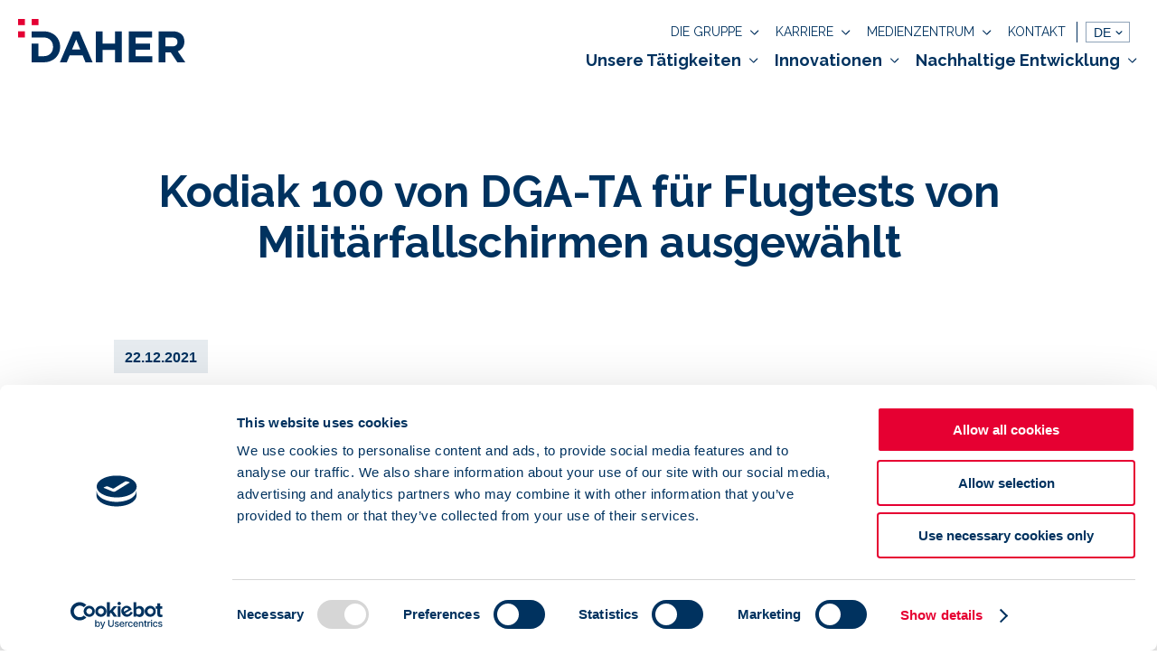

--- FILE ---
content_type: text/html
request_url: https://www.daher.com/de/kodiak-100-von-dga-ta-fuer-flugtests-von-militaerfallschirmen-ausgewaehlt/
body_size: 84216
content:


<!DOCTYPE html>
<html lang="fr">
<head>
<meta charset="UTF-8">
<link rel="stylesheet" href="/css/actus-536364a7ffb5da47d58c6b9306b558ab84e4498cef425a685684964d16bb4bec.css">
<meta name="generator" content="Silex v3.0.0">
<meta name="generator" content="Eleventy v3.0.0">
<!-- Head  -->    




<meta property="og:locale" content="de">


<link rel="canonical" href="https://www.daher.com/de/kodiak-100-von-dga-ta-fuer-flugtests-von-militaerfallschirmen-ausgewaehlt/">
<!--  font google -->
<link rel="preconnect" href="https://fonts.gstatic.com">
<meta name="viewport" content="width=device-width">
<meta charset="UTF-8">
<link href="https://fonts.googleapis.com/css2?family=Raleway:wght@100..900&display=swap" rel="stylesheet" data-concat="">
<!--script Code embed tag manager --> 
 <!-- Google Tag Manager -->
<script>(function(w,d,s,l,i){w[l]=w[l]||[];w[l].push({'gtm.start':
new Date().getTime(),event:'gtm.js'});var f=d.getElementsByTagName(s)[0],
j=d.createElement(s),dl=l!='dataLayer'?'&l='+l:'';j.async=true;j.src=
'https://www.googletagmanager.com/gtm.js?id='+i+dl;f.parentNode.insertBefore(j,f);
})(window,document,'script','dataLayer','GTM-K2MCRQW');</script>
<!-- End Google Tag Manager --> 
<!-- Script librairie-->
<script src="https://unpkg.com/website-carbon-badges@1.1.3/b.min.js" defer=""></script>
<!-- resizeToFit-->
<script src="https://www.daher.com/js/resizeToFit.js" data-concat="" defer=""></script>
<script data-concat="" defer="">
window.addEventListener("load", function () {
  resizeToFit.init([
    ".website-header .resize p",
    ".resize h1",
    ".m_hero__cont-title .resize h1",
    ".m_hero-home__cont-title .resize h1",
    ".m_hero__cta.resize p",
    ".m__module-text__cta.resize p",
    ".white-space-cta.resize p",
    ".m_our_history__txt.resize p.m_our_history__date",
  ]);
}
                      );
window.addEventListener("resize", function () {
  resizeToFit.resize();
}
                      );
</script>
<!-- END resizeToFit-->
<script data-concat="">

window.addEventListener("load", () => {
  // toggle
  navCheck = document.querySelector("#toggle");
  navContainer.addEventListener("click", () => (navCheck.checked = false));
  //updateHeaders();
}
);
window.addEventListener("load", function () {
  // NAVMOBILE access
  // Récupérez la référence à l'élément input avec l'ID "toggle"
  const toggleInput = document.getElementById("toggle");
  // Écoutez l'événement clavier sur le div avec la classe "h1__b1__hamburger"
  const hamburgerLabel = document.querySelector(
    ".scroll-script__nav2 .hamburger"
  );
  const navContainerDiv = document.querySelector(".nav-wrapper");
  // Récupérez tous les éléments à l'intérieur de .nav-wrapper
  const navWrapperElements = document.querySelectorAll(".nav-wrapper *");
  function updateAriaExpanded(isExpanded) {
    hamburgerLabel.setAttribute("aria-expanded", isExpanded);
  }
  // Fonction pour décocher le toggle et mettre à jour aria-expanded à "false"
  function uncheckToggleAndUpdateAria() {
    toggleInput.checked = false;
    updateAriaExpanded("false");
  }
  // Écoutez l'événement de changement (change) de la valeur de "toggle"
  toggleInput.addEventListener("change", function () {
    // Mettez à jour l'attribut aria-expanded en fonction de la valeur de "toggle"
    const newAriaExpanded = toggleInput.checked ? "true" : "false";
    updateAriaExpanded(newAriaExpanded);
  }
                              );
  hamburgerLabel.addEventListener("keydown", function (event) {
    if (event.key === "Enter") {
      // Si la touche Entrée est pressée, cochez l'input
      toggleInput.checked = true;
      updateAriaExpanded("true");
      // Mettre à jour l'attribut aria-expanded
      // Utilisez setTimeout pour déplacer le focus après que l'événement "keydown" ait été géré
      setTimeout(function () {
        hamburgerLabel.focus();
      }
                , 0);
    }
    else if (event.key === "Escape") {
      // Si la touche Échap est pressée et ".hamburger" est actif, décochez l'input
      if (toggleInput.checked) {
        toggleInput.checked = false;
        updateAriaExpanded("false");
        // Mettre à jour l'attribut aria-expanded
      }
    }
  }
                                );
  // Écouter le clic sur .navwrapper
  navContainerDiv.addEventListener("click", function (event) {
    if (event.target.classList.contains("nav-wrapper")) {
      uncheckToggleAndUpdateAria();
    }
  }
                                  );
  // Écouter le clic sur .navwrapper
  navContainerDiv.addEventListener("click", function (event) {
    if (event.target.classList.contains("nav-wrapper")) {
      uncheckToggleAndUpdateAria();
    }
  }
                                  );
  // Écoutez l'événement focusin sur chaque élément de .nav-wrapper
  navWrapperElements.forEach((element) => {
    element.addEventListener("focusin", function () {
      toggleInput.checked = true;
      updateAriaExpanded("true");
    }
                            );
  }
                            );
  // Écoutez l'événement focusout de .nav-wrapper
  navContainerDiv.addEventListener("focusout", function (event) {
    if (!navContainerDiv.contains(event.relatedTarget)) {
      uncheckToggleAndUpdateAria();
    }
  }
                                  );
  // Écoutez l'événement clavier sur le div avec la classe "nav-wrapper"
  navContainerDiv.addEventListener("keydown", function (event) {
    // Si la touche Échap est pressée, décochez l'input
    if (event.key === "Escape") {
      toggleInput.checked = false;
      updateAriaExpanded("false");
      // Mettre à jour l'attribut aria-expanded
      hamburgerLabel.focus();
      // Remettre le focus sur ".h1__b1__hamburger"
    }
  }
                                  );
}
                      );
</script>
<!-- end Script librairie-->
<!-- Fil d'Ariane-->
<!-- END Fil d'Ariane-->
<style data-concat="">
/* ROOTS */
:root {
  --main-color: #00325F;
  --secondary-color: #ffffff;
  --third-color: #E60032;
  --fourth-color: #002F5D;
  --fifth-color: #024A90;
  /*--fifth-color: #dbdbdb;*/
  --sixth-color: #ce0033;
  --seventh-color: #e40033;

  /*cta*/
  --cta-hover-main-bg-color: #024A90;
  --cta-hover-secondary-bg-color: #e40033;
  --main-font-family: "Raleway", Arial, sans-serif;
  --sec-font-family: Arial, sans-serif;
  /*hover*/
  --hover-bg-color-mosaic: rgba(71, 194, 141, 0.84);
  /* border radius img*/
  --border-radius-30px: 30px;
}
button {
  font-family: inherit;
}
/* END ROOTS */
/* classe var() */
.main-color {
  color: var(--main-color);
}
.secondary-color {
  color: var(--secondary-color);
}
.third-color {
  color: var(--third-color);
}
.seventh-color{
  color: var(--seventh-color);
}      
.cta-main-bg-color {
  background-color: var(--main-color);
}
.cta-main-bg-color:hover,
.cta-main-bg-color:focus {
  background-color: var(--cta-hover-main-bg-color);
}
.cta-secondary-bg-color {
  background-color: var(--third-color);
}
.cta-secondary-bg-color:hover,
.cta-secondary-bg-color:focus {
  background-color: var(--cta-hover-secondary-bg-color);
}
.cta-third-bg-color {
  background-color: var(--secondary-color);
}
.cta-third-bg-color:hover,
.cta-third-bg-color:focus {
  background-color: var(--main-color);
}
.fifth-bg-color {
  background-color: var(--fifth-color);
}
.current-main-bg-color,
.main-bg-color {
  background-color: var(--main-color);
}
.current-secondary-bg-color,
.secondary-bg-color {
  background-color: var(--secondary-color);
}

.current-third-bg-color,
.third-bg-color {
  background-color: var(--third-color);
}
.current-fourth-bg-color,
.fourth-bg-color {
  background-color: var(--fourth-color);
}
.main-deg {
  background: linear-gradient(to top, rgba(0, 50, 95, 1), rgba(0, 47, 93, 0));
}
.deg-95-50 {
background: linear-gradient(to top, rgba(0, 47, 93, 0.95) 45.3%, rgba(0, 47, 93, 0.5));
}
.deg-80-0 {
background: linear-gradient(to top, rgba(0, 47, 93, 0.8), rgba(0, 47, 93, 0));
}
.third-deg {
  background: linear-gradient(to top, #002F5D, #024A90);
}
.fourth-deg {
  background: linear-gradient(to bottom, #002F5D, #07437D);
}
.third-deg-248 {
  background: linear-gradient(to bottom, #024A90 0%, #002F5D 248px);
}
.third-deg-305 {
  background: linear-gradient(to bottom, #024A90 0%, #002F5D 305px);
}
.m_our_history-deg {
  background: linear-gradient(to bottom, #024A90 0%, #002F5D 305px, #001C38 100%);
}

/*m_last_actu*/
.post-deg {
background: linear-gradient(to top, rgba(0, 50, 95, 1) 150px, rgba(0, 47, 93, 0) 300px);
transition: transform 0.3s ease-in-out;
transform: scaleY(1);
transform-origin: bottom;
}
.m__lastA__col1:hover .post-deg {
transform: scaleY(1.2);
}
.m__lastA__col2__post:hover h2{
	color: var(--third-color);
}
/*m_last_actu*/
/*Module Expertise */
.m_exp__col-deg {
  background: linear-gradient(to top, rgba(0, 50, 95, .8) 130px, rgba(0, 47, 93, 0) 316px );
  transition: transform 0.3s ease-in-out;
  transform: scaleY(1);
  transform-origin: bottom;
}
@media (max-width:768px) {
  .m_exp__col-deg {
      background: linear-gradient(to top, rgba(0, 50, 95, .8) 50px, rgba(0, 47, 93, 0) 180px);
  }
}
.m_exp__col-arrow_sq-54 {
  opacity: 0;
  transition-property: opacity, transform;
  transition-duration: 0.4s, 0.2s;
  transition-timing-function: ease-in-out, cubic-bezier(.23, 1, .32, 1);
}

@media (min-width: 769px) {
.m_exp__col:hover .m_exp__col-deg  {
transform: scaleY(1.2);
}
.m_exp__col:hover .m_exp__col-arrow_sq-54 {
transform: scaleY(1);
opacity: 1;
}
/*paragraph animation*/
.m_exp__col__cont-p_before {
  opacity: 0;
  max-height: 0%;
}
.m_exp__col:hover .m_exp__col__cont-p_before {
  transition-property: opacity, max-height;
  transition-duration: 0.6s, 0.6s;
  transition-timing-function: cubic-bezier(.65,.05,.36,1), cubic-bezier(.17,.84,.44,1);
  opacity: 1;
  max-height: 100%; 
  margin-bottom:10px;
}}
/* END Module Expertise */
.sec-deg {
  background: radial-gradient(circle at 50% 25%, #819cb97d, #5873911f );
transition: background-size 0.3s ease-out;
background-size: 100%;
}
.sec-deg:hover {
  background: radial-gradient(circle at 25% 50%, #819cb9eb, #5d8ab49e 30%);
  background-size: 200%;
}

/* END class var() */
/* general */
html {
  scroll-behavior: smooth;
}
.main-font {
  font-family: var(--main-font-family);
}
.sec-font {
  font-family: var(--sec-font-family);
}
body,
div,
ul,
ol,
li,
h1,
h2,
h3,
h4,
h5,
h6,
form,
fieldset,
input,
textarea,
p {
  margin: 0;
  padding: 0;
}
/* END reset style css*/
a {
  text-decoration: inherit;
  color: inherit;
}
.rich-text p,
.rich-text em,
.rich-text h1,
.rich-text h2,
.rich-text h3,
.rich-text h4,
.rich-text h5,
.rich-text h6 {
  font-size: inherit;
  font-weight: inherit;
  line-height: inherit;
  font-style: inherit;
}
.rich-h2-font-basic h2 {
  font-size: 2.8125rem;
  font-weight: 700;
  line-height: 3.797rem;
  margin-bottom:13px;

}
.rich-h2-font-37 h2 {
  font-size: 2.3125rem;
  font-weight: 700;
  line-height: 3.311rem;
}
.rich-text a {
  text-decoration: underline;
}
.rich-text ol,
.rich-text ul {
      margin-left: 15px;
}
/*fix menu safari*/
.website-header select {
    background-color: var(--secondary-color);
    border: 1px solid #002f5d70;
    color: var(--main-color);
    box-shadow: none !important;
    -webkit-box-shadow: none !important;
    border-radius: 0 !important;
    -webkit-border-radius: 0 !important;
    -webkit-appearance: none;
    appearance: none;
    background: transparent url("data:image/svg+xml;charset=UTF-8,%3Csvg xmlns='http://www.w3.org/2000/svg' viewBox='0 0 24 24' fill='none'%3E%3Cpath d='M7 10l5 5 5-5' stroke='%2300325F' stroke-width='2' stroke-linecap='round' stroke-linejoin='round'/%3E%3C/svg%3E") no-repeat right 4px center / 14px 14px;
    padding: 0 20px 0 8px;
    line-height: 1;
}
#toggle:checked ~ header.header-color .website-header select {
  background: transparent url("data:image/svg+xml;charset=UTF-8,%3Csvg xmlns='http://www.w3.org/2000/svg' viewBox='0 0 24 24' fill='none'%3E%3Cpath d='M7 10l5 5 5-5' stroke='%23fff' stroke-width='2' stroke-linecap='round' stroke-linejoin='round'/%3E%3C/svg%3E") no-repeat right 4px center / 14px 14px;
}
details summary::-webkit-details-marker {
    display: none;
}
details summary::-moz-list-bullet {
    list-style-type: none;
}
details summary::marker {
    display: none;
}
details summary {
    list-style: none;
}
/*fix menu safari*/ 
.hyphens {
  -webkit-hyphens: auto;
  /* for Safari */
  hyphens: auto;
  word-wrap: break-word;
}
.underline {
  text-decoration: underline 1px;
  text-underline-offset: 2px;
}
address {
  font-style: normal;
}
.no-cursor {
  cursor:  default;
}
.hover-bg-color {
  transition: background-color 0.2s ease-in-out;
}
.hover-nav-fx {
  transition: color 0.2s ease-in-out;
}
a .chev-right-bg-red-img {
  transition: transform 0.15s cubic-bezier(.23,1,.32,1); }

a:hover .chev-right-bg-red-img {
    transform: translateX(3px);
}
/* for display img in firefox */
picture {
  display: contents;
}
.excerpts-all {
  overflow: hidden;
  display: -webkit-box;
  -webkit-box-orient: vertical;
}
  .excerpts-2lines {
    -webkit-line-clamp: 2;
}  
.excerpts-3lines {
    -webkit-line-clamp: 3;
}
.excerpts-4lines {
    -webkit-line-clamp: 4;
}
.excerpts-9lines {
    -webkit-line-clamp: 9;
}

  /* END GENERAL style css*/
  /* GLOBAL PADDING MANAGEMENT / SPACES / bloc bleus */
section.current-main-bg-color:has( + section.current-main-bg-color),
section.current-main-bg-color:has( + div + section.current-main-bg-color ), 
section.current-secondary-bg-color:has( + section.current-secondary-bg-color ),
section.current-secondary-bg-color:has( + div + section.current-secondary-bg-color),
section.third-deg-305:has( + section.third-deg-305),
section.third-deg-305:has( + div + section.third-deg-305) {
  padding-bottom: 0;
}
section.current-main-bg-color + section.current-main-bg-color,
section.current-main-bg-color:has( + div + section.current-main-bg-color ){    
    background:#002F5D;
}
  /* ANCHOR */
  /* correspond à la taille de la nav*/
  :target {
    scroll-margin-top: 96px;
  }
  @media (max-width: 768px) {
    :target {
      scroll-margin-top: 80px;
    }
  }
  /* END ANCHOR */
  /* Module HERO HOME */
.m_hero-home__cont-title .rich-text h1 {
  font-size: 3.625rem;
  line-height: 1.14em;
}
.m_hero-home__cont-title .rich-text p {
  font-family: var(--sec-font-family);
  margin-top: 10px;
  margin-bottom: 8px;
}
@media (max-width: 768px) {
  .m_hero-home__cont-title .rich-text h1 {
    font-size: 2.5rem;
    line-height: 1.25em;
  }
  .m_hero-home__cont-title .rich-text p {
  margin-bottom: 0px;
}
}
  /* Module HERO HOME */
  /* Module HERO */
    .m_hero-deg {
  background: linear-gradient(to right, #024A90 0px, #002F5D 40.6%);
}
.m_hero__cont-title .rich-text p {
padding-top: 25px;
}
@media (max-width: 992px) {
  .m_hero-deg {
    background: linear-gradient(to bottom, #024A90 221px, #002F5D 505px);
      }}
@media (max-width: 768px) {
  .m_hero__cont-title .rich-text h1 {
    font-size: 1.75rem;
    line-height: 1.36em;
  }
  .m_hero__cont-title .rich-text + .m_hero__cta {
  padding-top: 20px;
}
}
@media (min-width: 769px) {
.m_hero__cont-title .rich-text h1 {
  font-size: 3rem;
  line-height: 1.16em;
}
.m_hero__cont-title .rich-text + .m_hero__cta {
  padding-top: 27px;
}}
.m_hero__cont-title .rich-text p{
  font-family: var(--sec-font-family);
}
  /* Module HERO */
  /* module image_text_alternate / Module Texte & Média / Module CTA téléchargement */
/*space when no squarex3.svg*/
@media (min-width: 769px) {
.m__alt__cont:has(.m__alt__cont-img .m__alt__cont-svg) {
  padding-top: 185px;
}
.m__alt__cont .m__alt__cont-img .m__alt__cont-svg {
right: -109px;
}
/*reverse position*/
.m__alt__cont.left {
flex-direction: row-reverse;
}
.m__alt__cont.left .m__alt__cont-img .m__alt__cont-svg {
  transform-origin: center;
  transform: scaleX(-1);	
  left: -109px;
}
}
.m__alt__cont__part1 h2,
.m_cta_tel__txt h2 {
font-size: 1.75rem;
line-height: 1.36em;
font-weight: 700;
}
.m__alt__cont__part1 .rich-text p {
padding-top: 25px;
}
.m_cta_tel__txt .rich-text p {
padding-top: 33px;
}
@media (max-width: 768px) {
.m__alt__cont__part1 h2,
.m_cta_tel__txt h2 {
font-size: 1.25rem;
line-height: 1.5em;
font-weight: 700;
}
.m__alt__cont__part1 .rich-text p,
.m_cta_tel__txt .rich-text p {
padding-top: 15px;
}}
  /* END module image_text_alternate / Module Texte & Média */
  /*Module intro */
.m__module-intro__cont h2 {
font-family: var(--main-font-family);
font-size: 1.75rem;
line-height: 1.36em;
padding-bottom: 30px;
}
@media (max-width: 768px) {
.m__module-intro__cont h2 {
  padding-bottom: 15px;
}}
  /* END Module intro */
  /*Module TEXT HTML, Module success */
.m__module-text__cont h2 {
font-family: var(--main-font-family);
font-size: 3rem;
line-height: 1.16em;
padding-bottom: 50px;
text-align: center;
}
.m__module-text__cont h3 {
font-size: 1.25rem;
line-height: 1.5em;
font-weight: 700;
padding-bottom: 18px;
}
.m__module-text__cont h4 {
 font-weight: 700;
}
@media (min-width: 769px) {
.m__module-text__cont h4 {
padding-bottom: 5px;
}}
.m__module-text__cont p {
padding-bottom: 15px;
}
.m__module-text__cont ul {
list-style-type: square;
margin-left: 22px;
padding-bottom: 10px;
}
.m__module-text__cont > ul > li {
	line-height: 24px;
	padding-bottom: 2px;
}
.m__module-text__cont > ul > li > ul{
	padding-top: 4px;
}
.m__module-text__cont > ul > li > ul > li {
	padding-top: 10px;
}
.m__module-text__cont a,
.m__module-text__cont li::marker,
.m_success__col .rich-text a,
.m_accordion__detail-txt a {
color: var(--third-color);
}
.m__module-text__cont > ul > li::marker {
font-size: 1.5rem;
}

.m__module-text__cont ol {
line-height: 24px;
margin-left: 22px;
padding-bottom: 10px;
}
.m__module-text__cont > :last-child {
padding-bottom: 50px;
}
.m__module-text__cont.rich-text img.alignleft{
float:left;
margin-right: 15px ;
}
.m__module-text__cont.rich-text img.alignright{
float:right;
margin-left: 15px ;
}
.m__module-text__cont.rich-text a:hover,
.m_success__col .rich-text a:hover,
.m_accordion__detail-txt a:hover {
text-decoration :none;
}
.m__module-text__cont.rich-text img {
  object-fit: cover;
  max-width: 100%;
}
@media (max-width: 768px) {
.m__module-text__cont h2 {
  font-size: 1.75rem;
  line-height: 1.29em;
  padding-bottom: 15px;
}
.m__module-text__cont h4 {
padding-bottom: 15px;
}
.m__module-text__cont > :last-child {
padding-bottom: 20px;
}
}
@media (max-width: 480px) {
.m__module-text__cont.rich-text img {
width: 100%;
}}
  /* END TEXT HTML, Module success*/
  /*module CTA*/
  @media (min-width: 769px) {
.m__cta-img__cont__title.rich-text h2 {
font-size: 3rem;
line-height: 1.17em;
font-weight:700;
}
.m__cta-img__cont__title.rich-text p{
padding-top:25px;
}}
@media (max-width: 768px) {
.m__cta-img__cont__title h2{
  font-size: 1.75rem;
  line-height: 1.29em;
  font-weight:700;
}
.m__cta-img__cont__title.rich-text p{
padding-top:15px;
}
}
/* END module CTA*/
/*module card image text */
  .m__card-image-text__title h2{
    margin: 0px auto 13px auto;
  }
  .m__card-image-text__contain__link-nolink:nth-child(n + 4) {
    margin-top: 100px;
  }
  @media (max-width: 768px) {
    .m__card-image-text__contain__link-nolink:not(:first-child) {
      margin-top: 110px;
    }
  }
/*END card image text */
/*MODULE Finance Durable + module Engagements */
  @media (min-width: 769px) {
.m_fina-dur__cont-title h2 {
font-size: 3rem;
line-height: 1.17em;
}
.m_engagmts__cont-title h2{
font-size: 2rem;
line-height: 1.3em;
padding-bottom:18px;
}
}
@media (max-width: 768px) {
.m_fina-dur__cont-title h2 {
font-size: 1.75rem;
line-height: 1.29em;
}
.m_engagmts__cont-title h2 {
font-size: 1.75rem;
line-height: 1.3em;
padding-bottom:15px;
}
}
@media (min-width: 993px) {
.m_fina-dur__card + .m_fina-dur__card {
border-left: 1px solid rgba(255, 255, 255, .5)
}}
.m_engagmts-deg {
    background: linear-gradient(to top, rgba(0, 47, 93, 1) 43.8%, rgb(0, 47, 93,0) 81.8%);
}
/*extra space if bloc after "m_engagements"*/
.m_fina-dur__xtra-bot--pad:has(+.m_engagements) {
padding-bottom:284px;
}
/*avoid 2x br*/
.m_fina-dur__card-txts br+br,
.m_nosA_cards br+br {
display:block;
}
/*END MODULE Finance Durable + module Engagements */
/* MODULE carriere / raison d'être*/
@media (min-width: 993px) {
.m_carriere__img-cont {
margin-left: 2.38%;
}
.m_carriere__img-cont.-img2 {
margin-top: 100px;
}
.m_carriere__img-cont.-img3 {
margin-top: -132px;
}
}
@media (min-width: 769px) and (max-width: 992px) {
.m_carriere__cont-col:nth-child(odd) {margin-right:  2.38%;
}}
@media (max-width: 992px) {
.m_carriere__img-cont:not(:nth-child(2)) {
margin-top: 15px;
}
.m_carriere__img-cont.-img2, .m_carriere__img-cont.-img3 {
margin-top: 15px;
}}

/*VIDEO POPIN*/
.m_carriere__img-cont:hover img.m_carriere__player, .m_raison__cont-video:hover img.m_carriere__player {
transition: background-color .4s ease-out;
background-color: var(--third-color);
}

.m_carriere__img-cont div:first-child, .m_raison__cont-video div:first-child {
width: 100%;
height: 100%;
z-index: 1;
}
.m_carriere-video iframe {
max-width: 100%;
width: 100%;
height: 100%
}
/* END MODULE carriere / raison d'être*/
/* MODULE RAISON d etre*/
.m_raison {
background: linear-gradient(to bottom, rgba(2, 74, 144, 1) 0px, rgba(0, 47, 93, 1) 15.5%, rgba(0, 47, 93, 1) 40%, rgba(255, 255, 255, 1)85.6%	);
}


@media (min-width: 769px) {
.m_raison__cont-txt__after {
border-right: 1px solid transparent;
border-image: linear-gradient(to bottom, rgba(255, 255, 255, .5), rgba(0, 47, 93, .5));
border-image-slice: 1;
}}
/* ENDMODULE RAISON d etre*/
/* MODULE CHIFFRE CLES*/
@media (min-width: 993px) {
.m_chiffres-cles__cont:has(> :last-child:nth-child(-n + 3)) .m_fina-dur__card {
	max-width:33%;
}
.m_chiffres-cles__cont:has(> :nth-child(4)) .m_fina-dur__card {
	max-width:25%;
}}
@media (max-width: 769px) {
.m_chiffres-cles__cont + .m_chiffres-cles__cont {
padding-top: 0;
}}
/* END MODULE CHIFFRE CLES*/
/* MODULE CITATIONS*/
/*padding when img*/
.m_citation__cont:has(.m_citation__cont-img) .m_citation__cont-txt .m_citation__cont-txt__txt {
padding-top:40px;
}
@media (min-width: 768px) {
.m_citation__cont:has(.m_citation__cont-img) .m_citation__cont-txt {
text-align:left;
}}
/* END MODULE CITATIONS*/
/* MODULE OUR HISTORY*/
/*EVEN*/
@media (min-width: 769px) {
.m_our_history__txt__cont:nth-of-type(2n) .m_our_history__txt {
padding-right: 10%;
padding-left: 0;
}
.m_our_history__txt__cont:nth-of-type(2n) .m_our_history__txt .m__alt__cont-cta {
justify-content:flex-end;
}
.m_our_history__txt__cont:nth-of-type(2n) .m_our_history__img {
margin-right: 0%;
margin-left: 7%;
}
.m_our_history__txt__cont:nth-of-type(2n) .m_our_history__txt:before {
left: 100%;
}
.m_our_history__txt__cont:nth-of-type(2n) .m_our_history__txt:after {
left: calc(100% - 12px);}

/*space from 2nd line*/
.m_our_history__txt__cont:nth-of-type(n+2) .m_our_history__txt {
padding-top: 75px;
}
.m_our_history__txt__cont:nth-of-type(n+2) .m_our_history__img {
margin-top: 75px;
}
.m_our_history__txt__cont:nth-of-type(n+2) .m_our_history__txt:after {
top: 126px;
}
}
/*when no img on mobile*/
@media (max-width: 768px) {
.m_our_history__img:not(:has(img)) {
margin: 12px 0% 0% 0%;
height: 0px;
}}
/* END MODULE OUR HISTORY*/
  /* module CONTACT - NEWSLETTER*/
  .m__contact {
  	row-gap: 30px;
  }
  .m__contact .rich-text h2 {
  	font-size: 3rem;
  	line-height: 1.17em;
  	padding-bottom: 15px
  }
  @media (max-width: 768px) {
  	.m__contact .rich-text h2 {
  		font-size: 1.75rem;
  		line-height: 1.29em;
  		padding-bottom: 30px
  	}
  }
  /* END  CONTACT - NEWSLETTER*/
  /*module FORMULLAIRE*/
  .m__contact-form form {
    font-size: 1rem;
    line-height: 24px;
    font-weight: 700;
}
.m__contact-form form input[type=text],
.m__contact-form form input[type=email],
.m__contact-form form textarea,
.m__contact-form form select {
    background: transparent;
    width: 100%;
    max-width: 100%;
    border: 1px solid #ffffff50;
    height: 55px;
    margin: 3px 0;
    color: #ffffff;
    padding: 10px;
    font-family: inherit;
    font-size: inherit;
    line-height: inherit;
    text-transform: inherit;
}

.m__contact-form form option {
    color: #00325F;
}
.m__contact-form form input:focus {
    color: #ffffff;
    padding: 10px;
}
.m__contact-form form input:focus,
.m__contact-form form textarea:focus,
.m__contact-form form select:focus {
    border: 1px solid #fff!important;
    outline: none!important;
}
.m__contact-form form button#submitInput {
    display: block;
    text-align: center;
    border: 1px solid #ffffff;
    padding: 8px 12px;
    margin: 20px auto;
    color: var(--main-color);
}

.m__contact-form form input[type=submit] {
    font-family: inherit;
    font-size: 16px;
    font-weight: 700;
    cursor: pointer;
    background: transparent;
     color: #fff;
    border: 1px solid  #ffffff50;
    text-transform:uppercase;
    padding: 12px 15px;
    margin-top:20px;
  max-width: 100%;
 
}
.m__contact-form form input[type=submit]:hover {
    background: #fff;
    color: #E40033;
}
/* END module FORMULLAIRE*/
  /*FOOTER */
  .footer-deg {
    background: linear-gradient(to bottom, rgba(0, 47, 93, 0.2) 0px, rgba(255, 255, 255, 0) 83px);
  }
  .footer__part1__social__img:hover{
    filter: brightness(0) saturate(100%) invert(14%) sepia(72%) saturate(5437%) hue-rotate(339deg) brightness(91%) contrast(112%);}
  .footer-go-top  .footer-go-top__img{
transition: all .2s ease-in-out;
}
.footer-go-top:hover .footer-go-top__img{
  transform: translateY(-6px)
}
@media (min-width: 993px) {
.footer__subfooter-card + .footer__subfooter-card a {
border-left: 1px solid var(--main-color);
}
.footer__subfooter-card a {
padding: 0 10px;
}
}
  #wcb #wcb_a {
    display: none !important;
  }
  #wcb #wcb_g {
    border-radius: 0 !important;
    background: inherit !important;
    border-right: inherit !important;
    min-width: inherit !important;
    background-color: inherit !important;
  }
  #wcb #wcb_g {
    padding: 0 !important;
    border: none !important;
  }
  #wcb_2 {
    white-space: normal;
  }
  #wcb #wcb_2,
  #wcb #wcb_g {
    display: block !important;
    text-align: inherit !important;
    font-size: inherit !important;
    line-height: inherit !important;
    font-family: inherit !important;
    text-decoration: none !important;
    margin: 0 !important;
  }
  /* END Footer */
  /* NAVBAR */
  #toggle {
    display: none;
  }
  .header-color.header-blog,
  .header-blog .menu__lang__select select,
  .header-color:hover select,
  .header-color:focus select,
  .menu__lang__select select,
  .header-fixed .menu__lang__select select {
    color: var(--main-color);
  }
  .header-color,
  .header-fixed {
    background-color: var(--secondary-color);
    color: var(--main-color);
  }
/*show main-menu inactiv when top-menu is*/
.website-header:has(.top-menu .h1__b1__nav__contain:hover) {
.main-menu {
  opacity: 0.5;
}}
.h1__b1__nav__item {
  transition: color 0.2s ease-in-out, border-color 0.4s ease-in-out;
}
.h1__b1__nav__subitem {
  visibility: hidden;
  transform: scaleY(0);
  transform-origin: top;
  transition-property: opacity, transform;
  transition-duration: 0.6s, 0.2s;
  transition-timing-function: ease-in-out, cubic-bezier(.23,1,.32,1);
}
.nav__item__chev-img {
  transition: rotate 0.3s cubic-bezier(1,0,0,1);
}
/*subitems margins*/
.nav__subitem__cont__col-max + .nav__subitem__cont__col-max,
.nav__subitem__cont__col:has(a) + .nav__subitem__cont__col-max,
.nav__subitem__cont__col-max + .nav__subitem__cont__col:has(a) {
	margin-left: 70px;
}
.h1__b1__nav__contain:hover, .h1__b1__nav__contain:focus-within {
/*hover/active menus-colors*/
.h1__b1__nav__item .nav__item__chev-img {
  filter: brightness(0) saturate(100%) invert(14%) sepia(72%) saturate(5437%) hue-rotate(339deg) brightness(91%) contrast(112%);
  rotate:180deg;
}
.h1__b1__nav__item {
  border-bottom: solid 2px var(--third-color);
  color: var(--third-color);
}
/*transition*/
.h1__b1__nav__subitem {
  transform: scaleY(1);
  opacity: 1;
  visibility: visible;
}
}
.nav__subitem__cont__col-max__subitems {
  font-size:0;
  opacity: 0;
  transition-property: opacity, font-size;
  transition-duration: 0.3s, 0.3s;
  transition-timing-function: ease-in-out, cubic-bezier(1,0,0,1);
}
/*hover/active subitems*/
.nav__subitem__cont__col-max__dropdown:hover,
.nav__subitem__cont__col-max__dropdown:focus-within {
.nav__subitem__cont__col-max__subitems {
  font-size: inherit;
  opacity: 1;
}
.nav__subitem__cont__col-max__titles .nav__item__chev-img {
  filter: brightness(0) saturate(100%) invert(14%) sepia(72%) saturate(5437%) hue-rotate(339deg) brightness(91%) contrast(112%);
  rotate: 180deg;
}
}
  .hover-color:hover,
  .hover-color:focus,
  .hover-nav-item:focus,
  .hover-color.active,
  .b__text__contain-date-cat-author__cat:hover,
  .b__text__contain-date-cat-author__cat:focus,
  .t__contain__list__tag.tag-list-active,
  .t__contain__list__tag:hover,
  .t__contain__list__tag:focus {
    color: var(--third-color);
  }
  .hover-color-fx{      
transition: color 0.2s ease-in-out;
}
  /*select lang */
  .website-header select {
    background-color: var(--secondary-color);
    border: 1px solid #002f5d70;
    color: var(--main-color);
  }
  .n__contain__lang-contact__lang option,
  .website-header option {
    text-transform: inherit;
    font-size: inherit;
    line-height: inherit;
    font-weight: inherit;
    color: inherit;
  }
  #toggle:checked ~ .scroll-script__nav2 {
    transform: translateY(0);
    visibility: visible;
  }
  #toggle:checked ~ .scroll-script__nav1 {
    transform: translateY(-200px);
    visibility: hidden;
  }
  /*MOBILE*/
  /*Hamburger*/
  .hamburger div {
    position: relative;
    width: 18px;
    height: 2px;
    margin: 3px 0;
    border-radius: 3px;
    transition: all 0.3s ease-in-out;
    background-color: var(--main-color);
  }
  /* animation */
  #toggle:checked ~ header .top-bun {
    transform: rotate(-45deg);
    margin-top: 10px;
  }
  #toggle:checked ~ header .bottom-bun {
    opacity: 0;
    transform: rotate(45deg);
  }
  #toggle:checked ~ header .meat {
    transform: rotate(45deg);
    margin-top: -4px;
  }
  #toggle:checked ~ .nav-wrapper {
    transform: translateY(0);
    visibility: visible;
  }
/*on checked change white (logo, borders...), bg gradient*/
@keyframes open-color {
0%     {background:#ffffff;}
100.0%  {background:#002F5D;}
}
#toggle:checked ~ header.header-color {
background: linear-gradient(to bottom, #002F5D, #024A90);
animation: open-color 0.4s cubic-bezier(.65,.05,.36,1);
}
#toggle:checked ~ header.header1__blob1__logo__img-hover {
display:block;	
}
#toggle:checked ~ header .header1__blob1__logo__img{
display:none;	
}
#toggle:checked ~ header .hamburger {
border: 1px solid rgba(255, 255, 255, .5);
}
#toggle:checked ~ header .hamburger div {
width: 24px;
background-color: var(--secondary-color);
}
#toggle:checked ~ header .top-menu__btn{
background-color:transparent;
border: 1px solid rgba(255, 255, 255, .5);}

#toggle:checked ~ header .website-header select{
background-color: transparent;
border: 1px solid rgba(255, 255, 255, .5);
color: var(--secondary-color);
}
#toggle:checked ~ header .website-header option {
    color: var(--main-color);
}
/*show white logo*/
#toggle:checked ~ header .header1__blob1__logo__img-hover{
display:block;	
}
#toggle:checked ~ header .header1__blob1__logo__img{
display:none;	
}
/*NAV-WRAPPER*/
details > summary {
list-style: none;
}
/*fix menu font sizes*/
    @media (max-width: 992px) {
        .typo-26-24 .nav-wrapper__nav__item-Lv1 {
            font-size: 1.375rem;
        }
        .typo-26-24 .nav-wrapper__nav__item-Lv2 {
            font-size: 1.25rem;
        }
        .typo-26-24 .nav-wrapper__nav__item-Lv3 {
            font-size: 1.125rem;
        }
    }
/*redsquare / + */
details[open] .nav-wrap__sum-lv1 {
 background-color: var(--main-color);
color: var(--secondary-color);
  }
/*fix menu link*/
details[open] > summary .nav-wrap__sum__square-after::after,
details[open].details-lv2 .nav-wrapper__plus-after:after,
details[open] .m_accordion__square-after:after{
content:"-";
}
/* fix menu space when details [open] + Lv2 / */
details[open].details-lv2.nav-wrapper__sepa-before + div.details-lv2 {
    margin-top: 15px;
}
/*redsquare*/
/*sepa*/
/* hide first sepas when open*/
details.details-lv2[open] .nav-wrapper__sepa-before:first-of-type:before {
background-color: transparent;
}
/*hide sepa on first element details-lv2, element details-lv3*/
details.details-lv2:first-of-type.nav-wrapper__sepa-before:before,
.nav-wrapper__nav__item-Lv3:first-of-type.nav-wrapper__sepa-before:before {
background-color: transparent;
}
/* hide sepa of next lv2 when open*/
details.details-lv2[open] + details.nav-wrapper__sepa-before:before {
background-color: transparent;
}
p.nav-wrapper__nav__item-Lv3:nth-last-of-type(-n+1) {
padding-bottom: 19px;
}
/* END NAVBAR */
/*Blog */
.b__hero__contain__title em {
color: var(--third-color);
font-style: normal;
}
.blog__infos-cont._row-gap {
	row-gap:10px;}
/* end blog */
/*Module EVENT*/
.ico-gmap_before:before {
content: url(https://www.daher.com/assets/ico-gmap.svg);
}
.m__m-ev__box-cont:hover .m__m-ev__infos-cont__links{
color: var(--third-color);	
}
/*center gmap on mobile*/
@media (max-width: 480px) {
.m__m-ev__infos-cont .ico-gmap_before {
flex-direction:column;
}
.m__m-ev__infos-cont .ico-gmap_before::before {
padding: 0px;
}}
/*check if 2 columns */
@media (min-width: 993px) {
.m__m-ev__box-cont:has(> :nth-child(2)) {
width:50%;
}
.m__m-ev__box-cont {
width:33.3%
}}
  /* END Module EVENT*/
  /*module actu */
  .t__actu__contain__cards .m__alt__cont-img__deg {
transition: transform 0.3s cubic-bezier(.65,.05,.36,1);
transform: scaleY(1);
transform-origin: bottom;
  }
.t__actu__contain__cards:hover .m__alt__cont-img__deg {
    transform: scaleY(1.3);
}

  .t__actu__contain__cards:hover .m__actu__contain__cards__cta {
    color: var(--third-color);
  }
  /*TAG */
      /*to correct absolute width on mobile*/
      .t__contain__list__summary,
    .t__contain__list__flex {
        max-width: calc(100vw - 40px);
    }
  .tag__chev-img, .tag__cross-img {
    transition: rotate 0.3s cubic-bezier(1,0,0,1);
  }
  details[open] .tag__chev-img {
    rotate:180deg;
  }
  details[open] .tag__cross-img {
    rotate:45deg;
  }
  @keyframes open {
    0% {opacity: 0;}
    100% {opacity: 1;}
  }
  details[open] .opacity-fx{
    animation: open 0.4s cubic-bezier(.65,.05,.36,1);
  }
  details[open] .t__contain__list__summary{
    border-bottom:0;}
  /*3col*/
  @media (min-width: 993px) {
    .t__actu__contain__cards {
      width: 31.75%;
    }
    .t__actu__contain__cards:not(:nth-child(3n)) {
      margin-right: 2.375%;
    }
  }
  /*2col*/
  @media (min-width: 768px)and (max-width: 992px) {
    .t__actu__contain__cards {
      width: 48.75%;
    }
    .t__actu__contain__cards:not(:nth-child(2n)) {
      margin-right: 2.5%;
    }
  }
  .pagination__after-arrow::after{
background-image: url(https://www.daher.com/assets/arrow-right-only.svg)!important;
}
.-arrow-bg-filter-fx:hover:after{
filter: brightness(0) saturate(100%) invert(14%) sepia(72%) saturate(5437%) hue-rotate(339deg) brightness(91%) contrast(112%);
}
.-arrow-r-inactiv:after{
filter: opacity(0.5);
}
  /* END tag */
  /*Module Key number*/
  .m__number__contain__cards:not(:last-child) {
    margin-bottom: 80px;
  }
  /*END Module Key number*/
  /*Module TEAMS / Module logo*/
  .ratio1 {
aspect-ratio: 1 / 1;
}
.hyphens{hyphens: auto;}
.m__teams__cont__cards-checked:checked + .m__teams__cont__cards-infos {
z-index:1;
}
/*4col*/
@media (min-width: 993px) {
.m__teams__cont__cards:not(:nth-child(4n)) {
  margin-right: 2.33%;
}
}
/*2col*/
@media (max-width: 992px) {
.m__teams__cont__cards:not(:nth-child(2n)) {
  margin-right: 2.5%;
}
}
.m__teams__cont__cards-checked:checked + .opacity-blur-fx{
opacity:1;
filter: blur(0);
}
.opacity-blur-fx{
transition-property: opacity, filter;
transition-duration: 0.2s, 0.2s;
transition-timing-function: ease-in-out, cubic-bezier(.23, 1, .32, 1);
}
.hidden-cards .m__teams__cont__cards:nth-child(n + 13),
.hidden-cards .m__logo__cards:nth-child(n + 7) {
display: none;
}
  /* END TEAMS*/
  .m__title-text-cta-img__img picture {
    display: initial;
  }
  /* Module TITLE TEXT CTA IMG */
  .m__title-text-cta-img__contain__title p{
    margin-top: 13px;
  }
  .m__title-text-cta-img__img picture {
    display: initial;
  }
  .m__title-text-cta-img__contain__cta {
    color: var(--main-color);
  }
  .m__title-text-cta-img__contain__cta:hover,
  .m__title-text-cta-img__contain__cta:focus {
    color: var(--secondary-color);
  }
  /* END TITLE TEXT CTA IMG*/
  /* MODULE  VIDEO*/
  .ratio1609 {
    aspect-ratio: 16/9;
  }
  @media (max-width: 992px) {
  .ratio1609-mob {
    aspect-ratio: 16/9;
  }
}
  @media (max-width: 992px) {
  .ratio97-mob {
    aspect-ratio: 9/7;
  }
}
  .m__video__contain__video iframe {
    height: min-content;
    aspect-ratio: 16/9;
    max-width: 100%;
  }
  /* END VIDEO*/
  /* Module events*/
  .m--events__cards--contain__text.rich-text h3 {
    font-size: 1.625rem;
    font-weight: 800;
    line-height: 1.26em;
  }
  .m--events__cards--contain__text.rich-text p {
    margin-top: 12px;
  }
  .m--events__cards--contain__text.rich-text em {
    font-style: italic;
  }
  .m__events__contain--contain--cards:hover h3 {
    text-decoration: underline;
    color: var(--sixth-color);
  }
  .m__events__contain--contain--cards:hover .m--events__cards--contain__ctas {
    color: var(--sixth-color);
  }
  @media (max-width: 768px) {
    .m--events__cards--contain__text.rich-text h3 {
      font-size: 1.1875rem;
      line-height: 1.21em;
    }
  }
  /* Module Pays Liste */
  .m__country-list_deg{
background: linear-gradient(180deg, rgba(0, 47, 93, 0.2) 0%, rgba(0, 47, 93, 0.9) 100%);
  }
  .m__country-list_contain {
   row-gap:30px;
   column-gap:2.875%;
  }
  .m__country-list_card:hover .hover-color,
  .m__country-list_card:focus .hover-color{
  color: var(--third-color);
  }
  @media (max-width: 768px) {
    .m__country-list_contain {
      row-gap:20px;
      column-gap:0px;
    } 
  }
  /* END pays liste*/
  /* Module 3 Colonnes */
  .m__3colonne_cont {
  row-gap:30px;
  column-gap:10px
  }
  .m__3colonnes_contain_cards:hover .hover-color{
      color: var(--third-color);
  }
  /* END 3 colonnes*/
/*MODULE ONGLETS*/
/*activ*/
.m_onglets__tabs-checkbox:checked+p {
	font-weight:700;
	color : var(--third-color);
  letter-spacing: -0.038em;
}
.m_onglets__tabs-checkbox:checked+:after  {
	content:"";
	position:absolute;
	bottom: -15px;
	left:0;
	height:7px;
	width: 100%;
	background-color: var(--third-color);
}
.m_onglets-tab_card__title:has(.m_onglets__tabs-checkbox:checked) + .m_onglets-tab_cont  {
display:flex;
}
.m_onglets-tab_card .m_onglets__img,
.m_onglets__details__cont-txt {
	animation: open 0.4s cubic-bezier(.65, .05, .36, 1);
}
@media (min-width: 993px) {
	.m_onglets-tab_cont-txt h3 {
		font-size: 1.75rem;
		line-height: 1.5em;
		font-weight: 700;
		padding-bottom: 33px;
	}}

@media (max-width: 992px) {
  .m_onglets-tab_cont-txt h3 {
    font-size: 1.25rem;
    line-height: 1.36em;
    font-weight: 700;
    padding-bottom: 15px;
  }
	.m_onglets__tabs-checkbox + :after {
	content: "";
	position: absolute;
	bottom: -15px;
	left: 0;
	height: 1px;
	width: 100%;
	background-color: rgba(0,47,93,0.5);
}}
/*END ONGLETS*/
/* Module Ressources Photos*/
.m_res_photo__cards-cont {
	column-gap: 2.37%;
	row-gap: 30px;
}
.m_res_photo__cards:hover .hover-color,
  .m_res_photo__cards:focus .hover-color{
  color: var(--third-color);
  }
/* END Module Ressources Photos*/
/* Module Nos Adresses*/
.m_nosA_title:has(.m_onglets__tabs-checkbox:checked) + .m_nosA_detail-cont{
	display:flex;
}
.m_nosA_cards-cont {
	column-gap: 2.3%;
	row-gap: 30px;
}
@media (max-width: 768px) {
.m_nosA_cards-cont {
  row-gap: 15px;
}}
.m_nosA_cards-title:before {
	content:"";
	display:block;
	width:10px;
	height:10px;
	background-color:var(--third-color);
	margin-right:10px;
}
.m_nosA_detail-cont summary,
.m_nosA_detail-cont .m_nosA_cards-cont,
details[open] .m_nosA_cards{
	animation: open 0.4s cubic-bezier(.65, .05, .36, 1);
}
/* END Module Nos Adresses*/
/* MODULE ARCHIVES HTML */
.b__module-html ul:has(li:empty),
.b__module-html ul li:empty,
.b__module-html  p:empty{
  display: none;
}
.b__module-html .m__module-text__cont> :last-child {
  padding-bottom: 0px;
}
hr.wp-block-separator {
width: 25%;
  border-top: none;
  overflow: hidden;
}
hr.wp-block-separator {
  margin: 30px auto;
  border-bottom: 2px solid #dd0031;
}
.wp-block-button{
	text-align:center;
}
.m__module-text__cont h3, .m__module-text__cont h6 {
  font-size: 1.25rem;
  line-height: 1.5em;
  font-weight: 700;
  padding-bottom: 18px;
}
.b__module-html img {
	height: auto;
  max-width: 100%;
  vertical-align: bottom;
}
/* MODULE ARCHIVES HTML */
</style>









<!-- Balisage JSON-LD généré par l'outil d'aide au balisage de données structurées de Google -->
<script type="application/ld+json" data-helmet="">
{
"@context": "http://schema.org",
  "@type": "Article",
  "image":"https://www.daher.com/img/LCEAq1hOze-1500.jpeg",
 "headline":"Daher",
"author": {
    "@type": "Person",
    "name": " "
  },
  "datePublished": "2021-12-22T14:11:00",
  "articleBody": "Als Flugzeugbauer, Industrieunternehmen, Anbieter von Industriedienstleistungen und Logistiker ist Daher seit seiner Gründung vor 160 Jahren auf Innovation ausgerichtet."
}
</script>
<!--  Fil d'Ariane -->
<script type="application/ld+json" data-concat="">
  {
    "@context": "https://schema.org",
    "@type": "BreadcrumbList",
    "itemListElement": [
      {
        "@type": "ListItem",
        "position": 1,
        "name": "Homepage",
        "item": "https://www.daher.com"
      },
      {
        "@type": "ListItem",
        "position": 2,
        "name": "Nachrichten",
        "item": "https://www.daher.com/nachrichten/"
      },
      {
        "@type": "ListItem",
        "position": 3,
        "name": "Kodiak 100 von DGA-TA für Flugtests von Militärfallschirmen ausgewählt",
        "item": "https://www.daher.com/de/kodiak-100-von-dga-ta-fuer-flugtests-von-militaerfallschirmen-ausgewaehlt/"
      }
    ]
  }
</script>
<!-- END Fil d'Ariane-->
<title>Daher</title>
<link rel="icon" href="https://www.daher.com/assets/favicon.png">
<meta name="description" property="description" content="Als Flugzeugbauer, Industrieunternehmen, Anbieter von Industriedienstleistungen und Logistiker ist Daher seit seiner Gründung vor 160 Jahren auf Innovation ausgerichtet.">
<meta name="og:title" property="og:title" content="Daher">
<meta name="og:description" property="og:description" content="Als Flugzeugbauer, Industrieunternehmen, Anbieter von Industriedienstleistungen und Logistiker ist Daher seit seiner Gründung vor 160 Jahren auf Innovation ausgerichtet.">
<meta name="og:image" property="og:image" content="https://www.daher.com/img/LCEAq1hOze-1500.jpeg">
<link href="https://fonts.googleapis.com" rel="preconnect"><link href="https://fonts.gstatic.com" rel="preconnect" crossorigin=""></head>










<body id="i0cy4i" class="main-font main-color">



















<!-- Google Tag Manager (noscript) -->
<noscript><iframe src="https://www.googletagmanager.com/ns.html?id=GTM-K2MCRQW" height="0" width="0" style="display:none;visibility:hidden"></iframe></noscript>
<!-- End Google Tag Manager (noscript) --><input type="checkbox" id="toggle" class=""><HEADER id="iuwxlk" class="header scroll-script__nav1 hide-mobile header-color"><div id="iejef1f" class="website-width nav relative global-pad-0-20"><a href="/de/" class="header1__blob1__logo"><img src="/img/-pOrALH3mB-185.svg" id="i9wg15k" class="header1__blob1__logo__img" loading="eager" alt="logo de Daher " decoding="async" width="185" height="48"></a><div class="website-header">
    
  
    
  
    
  
    
  
    
  
    
  
    
  
    
  
    
  <nav class="header1__blob1__nav top-menu" aria-label="Top">
    
  
    
  <div class="h1__b1__nav__contain">




    
    
  <a href="/de/daher/" class="h1__b1__nav__item top-menu__pad"><div class="typo-14-24_22-24 uppercase">Die Gruppe</div>
    
  <img src="/img/pfr1qh3qKc-14.svg" class="nav__item__chev-img" aria-hidden="true" loading="lazy" decoding="async" alt="" width="14" height="14"></a>
    
  <div class="h1__b1__nav__subitem absolute _top-menu z-index-1"><div class="h1__b1__nav__subitem__cont secondary-bg-color relative _top-menu"><div id="i6jl8th" class="nav__subitem__cont__col">
    
  
    
  



    
  <a href="/de/daher-historie/" class="typo-700-14-24_400-26-24 uppercase nav__subitem__cont__col-txt hover-color hover-color-fx">Unsere Historie</a>
  
    
  



    
  <a href="/de/daher-governance/" class="typo-700-14-24_400-26-24 uppercase nav__subitem__cont__col-txt hover-color hover-color-fx">Governance</a>
  
    
  



    
  <a href="/de/daher-operative-exzellenz/" class="typo-700-14-24_400-26-24 uppercase nav__subitem__cont__col-txt hover-color hover-color-fx">Operative Exzellenz</a>
  
    
  



    
  <a href="/de/zertifizierungen-und-zulassungen/" class="typo-700-14-24_400-26-24 uppercase nav__subitem__cont__col-txt hover-color hover-color-fx">Zertifizierungen und Zulassungen</a>
  
    </div>
    
  
    
  
    
  
    
  
    
  
    
  <div class="nav__subitem__cont__col-max">



    
  <div id="i8p3kmb" class="no-cursor uppercase nav__subitem__cont__col-title typo-700-14-24_400-26-24" href="">Daher in der Welt</div>
    
  



    
  <a href="/de/daher-in-deutschland/" class="typo-14-22_22-32 hover-color hover-color-fx">Deutschland</a>
    
  



    
  <a href="/de/daher-in-nordamerika/" class="typo-14-22_22-32 hover-color hover-color-fx">Nordamerika</a>
    
  



    
  <a href="/de/daher-in-spanien/" class="typo-14-22_22-32 hover-color hover-color-fx">Spanien</a>
    
  



    
  <a href="/de/daher-im-vereinigten-koenigreich/" class="typo-14-22_22-32 hover-color hover-color-fx">Vereinigten Königreich</a>
    </div>
    
  <div class="nav__subitem__cont-img">
    
  <picture><source type="image/webp" srcset="/img/WQUV4u0Zgf-720.webp 720w, /img/WQUV4u0Zgf-1130.webp 1130w"><img loading="lazy" decoding="async" alt="carte-implementation" src="/img/WQUV4u0Zgf-720.jpeg" class="img--hw-cover-center" width="1130" height="782" srcset="/img/WQUV4u0Zgf-720.jpeg 720w, /img/WQUV4u0Zgf-1130.jpeg 1130w"></picture></div></div></div></div>
  
    
  
    
  
    
  
    
  
    
  
    
  
    
  
    
  
    
  
    
  <div class="h1__b1__nav__contain">




    
    
  <a href="/de/bewerber/" class="h1__b1__nav__item top-menu__pad"><div class="typo-14-24_22-24 uppercase">Karriere</div>
    
  <img src="/img/pfr1qh3qKc-14.svg" class="nav__item__chev-img" aria-hidden="true" loading="lazy" decoding="async" alt="" width="14" height="14"></a>
    
  <div class="h1__b1__nav__subitem absolute _top-menu z-index-1"><div class="h1__b1__nav__subitem__cont secondary-bg-color relative _top-menu"><div id="i6jl8th" class="nav__subitem__cont__col">
    
  
    
  



    
  <a href="/de/karriere-ihre-karriere-bei-daher/" class="typo-700-14-24_400-26-24 uppercase nav__subitem__cont__col-txt hover-color hover-color-fx">Ihre Karriere bei Daher</a>
  
    
  



    
  <a href="/de/karriere-studierendenbereich/" class="typo-700-14-24_400-26-24 uppercase nav__subitem__cont__col-txt hover-color hover-color-fx">Studierendenbereich</a>
  
    
  



    
  <a href="/de/karriere-unsere-stellenangebote/" class="typo-700-14-24_400-26-24 uppercase nav__subitem__cont__col-txt hover-color hover-color-fx">Unsere Stellenangebote</a></div>
    
  
    
  
    
  
    
    
  <div class="nav__subitem__cont-img">
    
  <picture><source type="image/webp" srcset="/img/uqeXsGzpU0-720.webp 720w, /img/uqeXsGzpU0-1350.webp 1350w, /img/uqeXsGzpU0-2400.webp 2400w"><img loading="lazy" decoding="async" alt="" src="/img/uqeXsGzpU0-720.jpeg" class="img--hw-cover-center" width="2400" height="1600" srcset="/img/uqeXsGzpU0-720.jpeg 720w, /img/uqeXsGzpU0-1350.jpeg 1350w, /img/uqeXsGzpU0-2400.jpeg 2400w"></picture></div></div></div></div>
  
    
  
    
  
    
  
    
  <div class="h1__b1__nav__contain">




    
    
  <a href="#" class="h1__b1__nav__item top-menu__pad"><div class="typo-14-24_22-24 uppercase">Medienzentrum</div>
    
  <img src="/img/pfr1qh3qKc-14.svg" class="nav__item__chev-img" aria-hidden="true" loading="lazy" decoding="async" alt="" width="14" height="14"></a>
    
  <div class="h1__b1__nav__subitem absolute _top-menu z-index-1"><div class="h1__b1__nav__subitem__cont secondary-bg-color relative _top-menu"><div id="i6jl8th" class="nav__subitem__cont__col">
    
  
    
  



    
  <a href="/de/nachrichten/" class="typo-700-14-24_400-26-24 uppercase nav__subitem__cont__col-txt hover-color hover-color-fx">Nachrichten</a>
  
    
  



    
  <a href="/de/Veranstaltungen/" class="typo-700-14-24_400-26-24 uppercase nav__subitem__cont__col-txt hover-color hover-color-fx">Veranstaltungen</a>
  
    
  



    
  <a href="/willkommen-in-der-mediengalerie-von-daher/" class="typo-700-14-24_400-26-24 uppercase nav__subitem__cont__col-txt hover-color hover-color-fx">Mediengalerie von Daher</a></div>
    
  
    
  
    
  
    
    
  <div class="nav__subitem__cont-img">
    
  <picture><source type="image/webp" srcset="/img/R72QitEflO-720.webp 720w, /img/R72QitEflO-1350.webp 1350w, /img/R72QitEflO-2400.webp 2400w"><img loading="lazy" decoding="async" alt="" src="/img/R72QitEflO-720.jpeg" class="img--hw-cover-center" width="2400" height="1800" srcset="/img/R72QitEflO-720.jpeg 720w, /img/R72QitEflO-1350.jpeg 1350w, /img/R72QitEflO-2400.jpeg 2400w"></picture></div></div></div></div>
  
    
  
    
  
    
  
    
  <div class="h1__b1__nav__contain">




    
    
  <a href="/de/kontakt/" class="h1__b1__nav__item top-menu__pad"><div class="typo-14-24_22-24 uppercase">Kontakt</div>
    </a>
    </div><div class="menu__lang"><select title="" class="menu__lang__select uppercase typo-14-24_22-24" aria-label="languages" onchange="location.href='https://www.daher.com' + this.options[this.selectedIndex].value">
    
  
    
  
    
  
    
  
    
  <option label="de" value="" id="ilqfjbk" class="">de</option>
    </select>

    

    
    </div></nav>
  
    
  
    
  
    

    
  
    
  
    
  
    
  
    
  <nav class="header1__blob1__nav main-menu" aria-label="Main">
    
  
    
  <div class="h1__b1__nav__contain">




    
    
  <a href="#" id="ivpxixk" class="h1__b1__nav__item main-menu__pad"><div class="typo-700-18-24">Unsere Tätigkeiten</div>
    
  <img src="/img/pfr1qh3qKc-14.svg" id="il28qe4" class="nav__item__chev-img" aria-hidden="true" loading="lazy" decoding="async" alt="" width="14" height="14"></a>
    
  <div class="h1__b1__nav__subitem absolute"><div class="h1__b1__nav__subitem__cont secondary-bg-color relative">
    
  
    
  <div class="nav__subitem__cont__col-max">



    
  
    
    
  <a href="/de/flugzeughersteller/" id="irc2swg" class="uppercase nav__subitem__cont__col-title typo-700-14-24_400-26-24">Flugzeughersteller</a>
    
  



    
    
  <div class="nav__subitem__cont__col-max__dropdown typo-14-22_22-32">
    
  <a href="/de/flugzeughersteller-turboprop-business-aircraft/" class="nav__subitem__cont__col-max__titles"><div class="typo-14-22_22-32">Turboprop Business Aircraft</div><img src="/img/pfr1qh3qKc-14.svg" class="nav__item__chev-img" aria-hidden="true" loading="lazy" decoding="async" alt="" width="14" height="14"></a>
    
    
  
    
  
<a href="/de/flugzeughersteller-turboprop-business-aircraft-tbm/" class="typo-14-22_22-32 hover-color hover-color-fx nav__subitem__cont__col-max__subitems">TBM</a>
  
    
  
<a href="/de/flugzeughersteller-turboprop-business-aircraft-kodiak/" class="typo-14-22_22-32 hover-color hover-color-fx nav__subitem__cont__col-max__subitems">KODIAK</a></div>
  



    
  <a href="/de/flugzeughersteller-kundenservice/" class="typo-14-22_22-32 hover-color hover-color-fx">Kundenservice</a>
    
  



    
  <a href="/de/flugzeugbau-legacy-flugzeuge-tb-und-rallye/" class="typo-14-22_22-32 hover-color hover-color-fx">Legacy-Flugzeuge: TB und Rallye</a>
    </div>
  
    
  <div class="nav__subitem__cont__col-max">



    
  
    
    
  <a href="/de/industrie/" id="irc2swg" class="uppercase nav__subitem__cont__col-title typo-700-14-24_400-26-24">Industrie</a>
    
  



    
  <a href="/de/industrie-flugzeugstrukturen/" class="typo-14-22_22-32 hover-color hover-color-fx">Flugzeugstrukturen</a>
    
  



    
  <a href="/de/industrie-container-und-taktische-schutzraeume/" class="typo-14-22_22-32 hover-color hover-color-fx">Container und taktische Schutzräume</a>
    </div>
  
    
  <div class="nav__subitem__cont__col-max">



    
  
    
    
  <a href="/de/industrielle-dienstleistungen/" id="irc2swg" class="uppercase nav__subitem__cont__col-title typo-700-14-24_400-26-24">Industrielle dienstleistungen</a>
    
  



    
  <a href="/de/industrielle-dienstleistungen-unsere-angebote-und-fachkompetenzen/" class="typo-14-22_22-32 hover-color hover-color-fx">Unsere Angebote und Fachkompetenzen</a>
    </div>
  
    
  <div class="nav__subitem__cont__col-max">



    
  
    
    
  <a href="/de/logistik/" id="irc2swg" class="uppercase nav__subitem__cont__col-title typo-700-14-24_400-26-24">Logistik</a>
    
  



    
  <a href="/de/logistik-industrielogistik/" class="typo-14-22_22-32 hover-color hover-color-fx">Logistik Industrielogistik</a>
    
  



    
  <a href="/de/logistik-services-projekt-services/" class="typo-14-22_22-32 hover-color hover-color-fx">Transportlösungen</a>
    </div><div class="nav__subitem__cont__col">
    
  
    
  
    
  
    
  
    </div>
    </div></div></div>
  
    
  
    
  
    
  
    
  
    
  
    
  
    
  
    
  
    
  
    
  
    
  
    
  
    
  
    
  
    
  <div class="h1__b1__nav__contain">




    
    
  <a href="/de/innovationen/" id="ivpxixk" class="h1__b1__nav__item main-menu__pad"><div class="typo-700-18-24">Innovationen</div>
    
  <img src="/img/pfr1qh3qKc-14.svg" id="il28qe4" class="nav__item__chev-img" aria-hidden="true" loading="lazy" decoding="async" alt="" width="14" height="14"></a>
    
  <div class="h1__b1__nav__subitem absolute"><div class="h1__b1__nav__subitem__cont secondary-bg-color relative">
    
  
    
  
    
  
    <div class="nav__subitem__cont__col">
    
  
    
  



    
  <a href="/de/innovation-unser-ansatz/" id="i1qzjud" class="typo-700-14-24_400-26-24 uppercase nav__subitem__cont__col-txt hover-color hover-color-fx">Unser Ansatz</a>
  
    
  



    
  <a href="/de/innovationen-techcenters/" id="i1qzjud" class="typo-700-14-24_400-26-24 uppercase nav__subitem__cont__col-txt hover-color hover-color-fx">Techcenters</a>
  
    
  



    
  <a href="/de/innovationen-dekarbonisierung/" id="i1qzjud" class="typo-700-14-24_400-26-24 uppercase nav__subitem__cont__col-txt hover-color hover-color-fx">Dekarbonisierung</a></div>
    
  <div class="nav__subitem__cont-img"><picture><source type="image/webp" srcset="/img/Wh1GQterGi-720.webp 720w, /img/Wh1GQterGi-1350.webp 1350w, /img/Wh1GQterGi-2400.webp 2400w"><img loading="lazy" decoding="async" alt="" src="/img/Wh1GQterGi-720.jpeg" class="img--hw-cover-center" width="2400" height="1600" srcset="/img/Wh1GQterGi-720.jpeg 720w, /img/Wh1GQterGi-1350.jpeg 1350w, /img/Wh1GQterGi-2400.jpeg 2400w"></picture></div></div></div></div>
  
    
  
    
  
    
  
    
  <div class="h1__b1__nav__contain">




    
    
  <a href="/de/nachhaltige-entwicklung/" id="ivpxixk" class="h1__b1__nav__item main-menu__pad"><div class="typo-700-18-24">Nachhaltige Entwicklung</div>
    
  <img src="/img/pfr1qh3qKc-14.svg" id="il28qe4" class="nav__item__chev-img" aria-hidden="true" loading="lazy" decoding="async" alt="" width="14" height="14"></a>
    
  <div class="h1__b1__nav__subitem absolute"><div class="h1__b1__nav__subitem__cont secondary-bg-color relative">
    
  
    
  <div class="nav__subitem__cont__col-max">



    
  
    
    
  <a href="/de/sustainability-nachhaltigkeit-pionier-der-dekarbonisierung/" id="irc2swg" class="uppercase nav__subitem__cont__col-title typo-700-14-24_400-26-24">Pionier der Dekarbonisierung</a>
    
  



    
  <a href="/de/sustainability-pionier-der-dekarbonisierung-reduzierung-der-kohlenstoffemissionen/" class="typo-14-22_22-32 hover-color hover-color-fx">Reduzierung der Kohlenstoffemissionen</a>
    
  



    
    
  <div class="nav__subitem__cont__col-max__dropdown typo-14-22_22-32">
    
  <a href="/de/sustainability-pionier-der-dekarbonisierung-reduzierung-des-kohlenstoffausstosses/" class="nav__subitem__cont__col-max__titles"><div class="typo-14-22_22-32">Reduzierung des Kohlenstoffausstoßes</div><img src="/img/pfr1qh3qKc-14.svg" class="nav__item__chev-img" aria-hidden="true" loading="lazy" decoding="async" alt="" width="14" height="14"></a>
    
    
  
    
  
<a href="/de/nachhaltige-entwicklung-pionier-der-dekarbonisierung-reduzierung-des-kohlenstoffausstosses-luftfahrtstrukturen/" class="typo-14-22_22-32 hover-color hover-color-fx nav__subitem__cont__col-max__subitems">Luftfahrtstrukturen</a>
  
    
  
<a href="/de/nachhaltige-entwicklung-pionier-der-dekarbonisierung-auf-dem-weg-zum-eco-flugzeug/" class="typo-14-22_22-32 hover-color hover-color-fx nav__subitem__cont__col-max__subitems">Auf dem Weg zum Eco-Flugzeug</a></div>
  



    
  <a href="/de/sustainability-pionier-der-dekarbonisierung-klimawandel/" class="typo-14-22_22-32 hover-color hover-color-fx">Klimawandel</a>
    
  



    
  <a href="/de/sustainability-pionier-der-dekarbonisierung-einbindung-unserer-lieferanten/" class="typo-14-22_22-32 hover-color hover-color-fx">Einbindung unserer Lieferanten</a>
    </div>
  
    
  <div class="nav__subitem__cont__col-max">



    
  
    
    
  <a href="/de/sustainability-nachhaltigkeit-ein-vertrauenswuerdiger-partner/" id="irc2swg" class="uppercase nav__subitem__cont__col-title typo-700-14-24_400-26-24">Ein vertrauenswürdiger Partner</a>
    
  



    
  <a href="/de/sustainability-ein-vertrauenswuerdiger-partner-produktsicherheit-und-qualitaet/" class="typo-14-22_22-32 hover-color hover-color-fx">Produktsicherheit und -qualität</a>
    
  



    
  <a href="/de/sustainability-ein-vertrauenswuerdiger-partner-arbeitssicherheit/" class="typo-14-22_22-32 hover-color hover-color-fx">Arbeitssicherheit</a>
    
  



    
  <a href="/de/sustainability-ein-vertrauenswuerdiger-partner-unternehmensethik/" class="typo-14-22_22-32 hover-color hover-color-fx">Unternehmensethik</a>
    
  



    
  <a href="/de/sustainability-ein-vertrauenswuerdiger-partner-ein-verantwortungsvoller-und-attraktiver-arbeitgeber/" class="typo-14-22_22-32 hover-color hover-color-fx">Ein verantwortungsvoller und attraktiver Arbeitgeber</a>
    
  



    
  <a href="/de/sustainability-vertrauenswuerdiger-partner-verantwortungsvolle-beschaffung/" class="typo-14-22_22-32 hover-color hover-color-fx">Verantwortungsvolle Beschaffung</a>
    
  



    
  <a href="/de/sustainability-ein-vertrauenswuerdiger-partner-cybersicherheit-und-datenschutz/" class="typo-14-22_22-32 hover-color hover-color-fx">Cybersicherheit und Datenschutz</a>
    </div>
  
    
  
    <div class="nav__subitem__cont__col">
    
  
    
  
    
  
    
  



    
  <a href="/de/sustainability-unternehmensengagement/" id="i1qzjud" class="typo-700-14-24_400-26-24 uppercase nav__subitem__cont__col-txt hover-color hover-color-fx">Unternehmensengagement</a>
  
    
  



    
  <a href="/de/sustainability-dokumente/" id="i1qzjud" class="typo-700-14-24_400-26-24 uppercase nav__subitem__cont__col-txt hover-color hover-color-fx">Dokumente</a></div>
    </div></div></div>
  
    
  
    
  
    
  
    
  
    
  
    
  
    
  
    
  
    
  
    
  
    
  
    
  
    
  
    
  
    
  
    </nav>
  
    
  
    
  
    
  
    
  
    
  
    
  
    </div></div></HEADER><HEADER class="header-color nav header-fixed scroll-script__nav2 nav-hidden">
<div class="website-header global-pad-0-20"><a href="/de/" class="header1__blob1__logo"><img src="/img/-pOrALH3mB-185.svg" id="imjakyf" class="header1__blob1__logo__img" loading="eager" alt="logo" decoding="async" width="185" height="48"><img src="/img/MjJoczmjuJ-128.svg" class="header1__blob1__logo__img-hover" loading="eager" alt="logo" decoding="async" width="128" height="32"></a><div class="menu__lang"><select title="" class="menu__lang__select uppercase typo-14-24_22-24" aria-label="languages" onchange="location.href=this.options[this.selectedIndex].value">
    
  
    
  
    
  
    
  
    
  <option label="de" value="" id="iyu99mf" class="">de</option>
    </select>
    
  
    
  
    
  
    
  
    
  
    
  
    
  
    
  
    
  

    

    
    
  
    
  
    
  
    <label for="toggle" class="hamburger border-05" aria-label="open nav" aria-expanded="false" tabindex="0">
  <div class="top-bun">
  </div>
  <div class="meat"></div>
<div class="bottom-bun">
</div>
</label>
</div></div></HEADER><div class="empty-space-for-nav"></div><div class="scroll-script__container nav-wrapper"><NAV class="nav-wrapper__nav typo-26-24">

    
  
    
  
    
  
    
  
    
  
    
  
    
  



<details class="nav-wrapper__nav__contain"><summary id="iqohl9n-2" class="nav-wrap__sum-lv1 secondary-bg-color" tabindex="0">
    
    
  <a id="i77gd63-2-2" href="#" class="nav-wrapper__nav__item-Lv1 weight700">Unsere Tätigkeiten</a><div id="ioanv7-4" class="third-bg-color nav-wrap__sum__square-after typo-30 weight700 secondary-color"></div></summary>
    
  
    
  
    
  


<details class="details-lv2 opacity-fx nav-wrapper__sepa-before">
    
  <summary id="iym8fx-2" class="details-lv2 and__flex-between">
    
    
  <a id="i1htvk-2-2" href="/de/flugzeughersteller/" class="nav-wrapper__nav__contain__sub nav-wrapper__nav__item-Lv2">Flugzeughersteller</a><div id="ioanv7-2-2" class="nav-wrap__sum__square-after typo-30"></div></summary>
    
  


<a href="/de/flugzeughersteller-turboprop-business-aircraft/" class="nav-wrapper__sepa-before nav-wrapper__nav__item-Lv3 secondary-bg-color">Turboprop Business Aircraft</a>
  


<a href="/de/flugzeughersteller-kundenservice/" class="nav-wrapper__sepa-before nav-wrapper__nav__item-Lv3 secondary-bg-color">Kundenservice</a>
  


<a href="/de/flugzeugbau-legacy-flugzeuge-tb-und-rallye/" class="nav-wrapper__sepa-before nav-wrapper__nav__item-Lv3 secondary-bg-color">Legacy-Flugzeuge: TB und Rallye</a></details>
  
    
  


<details class="details-lv2 opacity-fx nav-wrapper__sepa-before">
    
  <summary id="iym8fx-2" class="details-lv2 and__flex-between">
    
    
  <a id="i1htvk-2-2" href="/de/industrie/" class="nav-wrapper__nav__contain__sub nav-wrapper__nav__item-Lv2">Industrie</a><div id="ioanv7-2-2" class="nav-wrap__sum__square-after typo-30"></div></summary>
    
  


<a href="/de/industrie-flugzeugstrukturen/" class="nav-wrapper__sepa-before nav-wrapper__nav__item-Lv3 secondary-bg-color">Flugzeugstrukturen</a>
  


<a href="/de/industrie-container-und-taktische-schutzraeume/" class="nav-wrapper__sepa-before nav-wrapper__nav__item-Lv3 secondary-bg-color">Container und taktische Schutzräume</a></details>
  
    
  


<details class="details-lv2 opacity-fx nav-wrapper__sepa-before">
    
  <summary id="iym8fx-2" class="details-lv2 and__flex-between">
    
    
  <a id="i1htvk-2-2" href="/de/industrielle-dienstleistungen/" class="nav-wrapper__nav__contain__sub nav-wrapper__nav__item-Lv2">Industrielle dienstleistungen</a><div id="ioanv7-2-2" class="nav-wrap__sum__square-after typo-30"></div></summary>
    
  


<a href="/de/industrielle-dienstleistungen-unsere-angebote-und-fachkompetenzen/" class="nav-wrapper__sepa-before nav-wrapper__nav__item-Lv3 secondary-bg-color">Unsere Angebote und Fachkompetenzen</a></details>
  
    
  


<details class="details-lv2 opacity-fx nav-wrapper__sepa-before">
    
  <summary id="iym8fx-2" class="details-lv2 and__flex-between">
    
    
  <a id="i1htvk-2-2" href="/de/logistik/" class="nav-wrapper__nav__contain__sub nav-wrapper__nav__item-Lv2">Logistik</a><div id="ioanv7-2-2" class="nav-wrap__sum__square-after typo-30"></div></summary>
    
  


<a href="/de/logistik-industrielogistik/" class="nav-wrapper__sepa-before nav-wrapper__nav__item-Lv3 secondary-bg-color">Logistik Industrielogistik</a>
  


<a href="/de/logistik-services-projekt-services/" class="nav-wrapper__sepa-before nav-wrapper__nav__item-Lv3 secondary-bg-color">Transportlösungen</a></details>
    
  <div class="details-lv2 opacity-fx">
    
  
    
  
    
  
    
  
    </div></details>
  
    
  
    
  
    
  
    
  
    
  
    
  
    
  
    
  
    
  
    
  
    
  
    
  
    
  
    
  
    
  



<details class="nav-wrapper__nav__contain"><summary id="iqohl9n-2" class="nav-wrap__sum-lv1 secondary-bg-color" tabindex="0">
    
    
  <a id="i77gd63-2-2" href="/de/innovationen/" class="nav-wrapper__nav__item-Lv1 weight700">Innovationen</a><div id="ioanv7-4" class="third-bg-color nav-wrap__sum__square-after typo-30 weight700 secondary-color"></div></summary>
    
  
    
  
    
  
    
  
    
    
  <div class="details-lv2 opacity-fx">
    
  
    
  



    
  <a href="/de/innovation-unser-ansatz/" class="nav-wrapper__sepa-before nav-wrapper__nav__item-Lv3 secondary-bg-color">Unser Ansatz</a>
  
    
  



    
  <a href="/de/innovationen-techcenters/" class="nav-wrapper__sepa-before nav-wrapper__nav__item-Lv3 secondary-bg-color">Techcenters</a>
  
    
  



    
  <a href="/de/innovationen-dekarbonisierung/" class="nav-wrapper__sepa-before nav-wrapper__nav__item-Lv3 secondary-bg-color">Dekarbonisierung</a></div></details>
  
    
  
    
  
    
  
    
  



<details class="nav-wrapper__nav__contain"><summary id="iqohl9n-2" class="nav-wrap__sum-lv1 secondary-bg-color" tabindex="0">
    
    
  <a id="i77gd63-2-2" href="/de/nachhaltige-entwicklung/" class="nav-wrapper__nav__item-Lv1 weight700">Nachhaltige Entwicklung</a><div id="ioanv7-4" class="third-bg-color nav-wrap__sum__square-after typo-30 weight700 secondary-color"></div></summary>
    
  
    
  
    
  


<details class="details-lv2 opacity-fx nav-wrapper__sepa-before">
    
  <summary id="iym8fx-2" class="details-lv2 and__flex-between">
    
    
  <a id="i1htvk-2-2" href="/de/sustainability-nachhaltigkeit-pionier-der-dekarbonisierung/" class="nav-wrapper__nav__contain__sub nav-wrapper__nav__item-Lv2">Pionier der Dekarbonisierung</a><div id="ioanv7-2-2" class="nav-wrap__sum__square-after typo-30"></div></summary>
    
  


<a href="/de/sustainability-pionier-der-dekarbonisierung-reduzierung-der-kohlenstoffemissionen/" class="nav-wrapper__sepa-before nav-wrapper__nav__item-Lv3 secondary-bg-color">Reduzierung der Kohlenstoffemissionen</a>
  


<a href="/de/sustainability-pionier-der-dekarbonisierung-reduzierung-des-kohlenstoffausstosses/" class="nav-wrapper__sepa-before nav-wrapper__nav__item-Lv3 secondary-bg-color">Reduzierung des Kohlenstoffausstoßes</a>
  


<a href="/de/sustainability-pionier-der-dekarbonisierung-klimawandel/" class="nav-wrapper__sepa-before nav-wrapper__nav__item-Lv3 secondary-bg-color">Klimawandel</a>
  


<a href="/de/sustainability-pionier-der-dekarbonisierung-einbindung-unserer-lieferanten/" class="nav-wrapper__sepa-before nav-wrapper__nav__item-Lv3 secondary-bg-color">Einbindung unserer Lieferanten</a></details>
  
    
  


<details class="details-lv2 opacity-fx nav-wrapper__sepa-before">
    
  <summary id="iym8fx-2" class="details-lv2 and__flex-between">
    
    
  <a id="i1htvk-2-2" href="/de/sustainability-nachhaltigkeit-ein-vertrauenswuerdiger-partner/" class="nav-wrapper__nav__contain__sub nav-wrapper__nav__item-Lv2">Ein vertrauenswürdiger Partner</a><div id="ioanv7-2-2" class="nav-wrap__sum__square-after typo-30"></div></summary>
    
  


<a href="/de/sustainability-ein-vertrauenswuerdiger-partner-produktsicherheit-und-qualitaet/" class="nav-wrapper__sepa-before nav-wrapper__nav__item-Lv3 secondary-bg-color">Produktsicherheit und -qualität</a>
  


<a href="/de/sustainability-ein-vertrauenswuerdiger-partner-arbeitssicherheit/" class="nav-wrapper__sepa-before nav-wrapper__nav__item-Lv3 secondary-bg-color">Arbeitssicherheit</a>
  


<a href="/de/sustainability-ein-vertrauenswuerdiger-partner-unternehmensethik/" class="nav-wrapper__sepa-before nav-wrapper__nav__item-Lv3 secondary-bg-color">Unternehmensethik</a>
  


<a href="/de/sustainability-ein-vertrauenswuerdiger-partner-ein-verantwortungsvoller-und-attraktiver-arbeitgeber/" class="nav-wrapper__sepa-before nav-wrapper__nav__item-Lv3 secondary-bg-color">Ein verantwortungsvoller und attraktiver Arbeitgeber</a>
  


<a href="/de/sustainability-vertrauenswuerdiger-partner-verantwortungsvolle-beschaffung/" class="nav-wrapper__sepa-before nav-wrapper__nav__item-Lv3 secondary-bg-color">Verantwortungsvolle Beschaffung</a>
  


<a href="/de/sustainability-ein-vertrauenswuerdiger-partner-cybersicherheit-und-datenschutz/" class="nav-wrapper__sepa-before nav-wrapper__nav__item-Lv3 secondary-bg-color">Cybersicherheit und Datenschutz</a></details>
  
    
  
    
    
  <div class="details-lv2 opacity-fx">
    
  
    
  
    
  
    
  



    
  <a href="/de/sustainability-unternehmensengagement/" class="nav-wrapper__sepa-before nav-wrapper__nav__item-Lv3 secondary-bg-color">Unternehmensengagement</a>
  
    
  



    
  <a href="/de/sustainability-dokumente/" class="nav-wrapper__sepa-before nav-wrapper__nav__item-Lv3 secondary-bg-color">Dokumente</a></div></details>
  
    
  
    
  
    
  
    
  
    
  
    
  
    
  
    
  
    
  
    
  
    
  
    
  
    
  
    
  
    
  
    
  
    
  
    
  
    
  
    
  
    
  
    
  
    
    
  
    
  
    
  
    
  
    
  
    
  
    
  
    
  
    
  
    
  
    
  




    
  <details class="nav-wrapper__nav__contain">
    
  <summary class="nav-wrap__sum-lv1 secondary-bg-color" tabindex="0">
    
    
  <a id="ixksrhr-2-2" href="/de/daher/" class="nav-wrapper__nav__item-Lv1 weight700">Die Gruppe</a><div class="third-bg-color nav-wrap__sum__square-after typo-30 weight700 secondary-color"></div></summary>
    
  
    
  
    
  
    
  
    
  
    
  
    
  


<details class="details-lv2 opacity-fx nav-wrapper__sepa-before">
    
  <summary id="iyddt-2" class="details-lv2 and__flex-between">
    
  <div id="i1httg-2" href="" class="nav-wrapper__nav__contain__sub nav-wrapper__nav__item-Lv2">Daher in der Welt</div>
    <div id="ioanv7-2-3-2" class="nav-wrap__sum__square-after typo-30"></div></summary>
    
  


<a href="/de/daher-in-deutschland/" class="nav-wrapper__sepa-before nav-wrapper__nav__item-Lv3 secondary-bg-color">Deutschland</a>
  


<a href="/de/daher-in-nordamerika/" class="nav-wrapper__sepa-before nav-wrapper__nav__item-Lv3 secondary-bg-color">Nordamerika</a>
  


<a href="/de/daher-in-spanien/" class="nav-wrapper__sepa-before nav-wrapper__nav__item-Lv3 secondary-bg-color">Spanien</a>
  


<a href="/de/daher-im-vereinigten-koenigreich/" class="nav-wrapper__sepa-before nav-wrapper__nav__item-Lv3 secondary-bg-color">Vereinigten Königreich</a></details>
    
  <div class="details-lv2 opacity-fx">
    
  
    
  



    
  <a href="/de/daher-historie/" class="nav-wrapper__sepa-before nav-wrapper__nav__item-Lv3 secondary-bg-color">Unsere Historie</a>
  
    
  



    
  <a href="/de/daher-governance/" class="nav-wrapper__sepa-before nav-wrapper__nav__item-Lv3 secondary-bg-color">Governance</a>
  
    
  



    
  <a href="/de/daher-operative-exzellenz/" class="nav-wrapper__sepa-before nav-wrapper__nav__item-Lv3 secondary-bg-color">Operative Exzellenz</a>
  
    
  



    
  <a href="/de/zertifizierungen-und-zulassungen/" class="nav-wrapper__sepa-before nav-wrapper__nav__item-Lv3 secondary-bg-color">Zertifizierungen und Zulassungen</a>
  
    </div></details>
  
    
  
    
  
    
  
    
  
    
  
    
  
    
  
    
  
    
  
    
  




    
  <details class="nav-wrapper__nav__contain">
    
  <summary class="nav-wrap__sum-lv1 secondary-bg-color" tabindex="0">
    
    
  <a id="ixksrhr-2-2" href="/de/bewerber/" class="nav-wrapper__nav__item-Lv1 weight700">Karriere</a><div class="third-bg-color nav-wrap__sum__square-after typo-30 weight700 secondary-color"></div></summary>
    
  
    
  
    
  
    
  
    
    
  <div class="details-lv2 opacity-fx">
    
  
    
  



    
  <a href="/de/karriere-ihre-karriere-bei-daher/" class="nav-wrapper__sepa-before nav-wrapper__nav__item-Lv3 secondary-bg-color">Ihre Karriere bei Daher</a>
  
    
  



    
  <a href="/de/karriere-studierendenbereich/" class="nav-wrapper__sepa-before nav-wrapper__nav__item-Lv3 secondary-bg-color">Studierendenbereich</a>
  
    
  



    
  <a href="/de/karriere-unsere-stellenangebote/" class="nav-wrapper__sepa-before nav-wrapper__nav__item-Lv3 secondary-bg-color">Unsere Stellenangebote</a></div></details>
  
    
  
    
  
    
  
    
  




    
  <details class="nav-wrapper__nav__contain">
    
  <summary class="nav-wrap__sum-lv1 secondary-bg-color" tabindex="0">
    
    
  <a id="ixksrhr-2-2" href="#" class="nav-wrapper__nav__item-Lv1 weight700">Medienzentrum</a><div class="third-bg-color nav-wrap__sum__square-after typo-30 weight700 secondary-color"></div></summary>
    
  
    
  
    
  
    
  
    
    
  <div class="details-lv2 opacity-fx">
    
  
    
  



    
  <a href="/de/nachrichten/" class="nav-wrapper__sepa-before nav-wrapper__nav__item-Lv3 secondary-bg-color">Nachrichten</a>
  
    
  



    
  <a href="/de/Veranstaltungen/" class="nav-wrapper__sepa-before nav-wrapper__nav__item-Lv3 secondary-bg-color">Veranstaltungen</a>
  
    
  



    
  <a href="/willkommen-in-der-mediengalerie-von-daher/" class="nav-wrapper__sepa-before nav-wrapper__nav__item-Lv3 secondary-bg-color">Mediengalerie von Daher</a></div></details>
  
    
  
    
  
    
  
    
  




    
  
    
  
    
  
    </NAV></div>
    
    
  <main id="ihh290j" class="b__module-html"><SECTION class="website-width m__module-text-pad b__module-text-pad current-secondary-bg-color">
    
  <h1 id="idvlfdd" class="typo-48-56_28-36 text-align-center b__module-html__pad">Kodiak 100 von DGA-TA für Flugtests von Militärfallschirmen ausgewählt</h1><div class="typo-16-24 weight700 sec-font blog__infos-cont">
    
  <p class="blog__infos-cont__date">22.12.2021</p></div>
    
  <div id="igfayjx" class="m__module-text__cont rich-text typo-16-24 sec-font">
<figure class="wp-block-image size-large is-resized"><picture><source type="image/webp" srcset="/img/CkX3R2bNEB-840.webp 840w"><img loading="lazy" decoding="async" alt="" src="/img/CkX3R2bNEB-840.jpeg" class="wp-image-269854" width="840" height="490"></picture><figcaption>Fallschirmjäger der Ecole des Troupes Aéroportées in Pau, die im Juli eine Kodiak 100 von Héli-Béarn für ihre Trainingssprünge nutzten</figcaption></figure>



<p><strong>Tarbes, Frankreich, 22. Dezember 2021 </strong>– Daher gab heute bekannt, dass sein Kunde Héli-Béarn die Ausschreibung der DGA-TA, einem Expertentestcenter innerhalb der Direction générale de l&rsquo;armement (DGA), für die Vermietung von Kodiak 100 gewonnen hat, um die Tests der von den französischen Streitkräften verwendeten Fallschirme durchzuführen.</p>



<p>Dieser Vertrag sieht die Anmietung einer Kodiak 100 bei Héli-Béarn mit 200 Flugstunden pro Jahr für insgesamt fünf Jahre vor.</p>



<p>Héli-Béarn ist der erste französische Betreiber einer Kodiak 100 und hat in diesem Jahr bereits zwei Exemplare übernommen und in Dienst gestellt. Eines davon wurde für den Absprung von Fallschirmjägern ausgerüstet und hat in mehreren Fallschirmzentren in Frankreich, darunter auch in Pau, fast 200 Flugstunden bzw. fast 600 Umläufe absolviert. Die Kodiak wurde insbesondere von der Ecole des Troupes Aéroportées (ETAP) eingesetzt, die für die Ausbildung von Fallschirmjägern der drei Armeen und der Gendarmerie zuständig ist.</p>



<figure class="wp-block-pullquote"><blockquote><p>„Wir gratulieren Héli-Béarn und dem Vorsitzenden Jean-Luc Dartiailh zum Erhalt dieses Auftrags. Er zeigt, dass die DGA-TA, eine sehr anspruchsvolle Behörde, von der von Héli-Béarn angebotenen Leistung und den operativen Qualitäten unseres Flugzeugs Kodiak 100 überzeugt war, um die für die französischen Streitkräfte bestimmten Fallschirme unter den besten Bedingungen zu testen.</p><p>Dies ist eine weitere Anerkennung der DGA für die Qualität der Produkte und Dienstleistungen von Daher. Während wir seit langem die Betriebsbereitschaft ihrer TBM-Flugzeuge aufrechterhalten, führen wir auch Avionik-Modernisierungsmaßnahmen für ihre Hubschrauber durch. Im vergangenen Jahr wurden vier TBM 940 für Unterstützungs- und Ausbildungsmissionen bestellt, die nun zur Auslieferung kamen.“</p><cite>Nicolas Chabbert, LEITER DER LUFTFAHRTSPARTE VON DAHER</cite></blockquote></figure>



<p>DGA Techniques Aéronautiques (DGA-TA), angesiedelt überwiegend auf dem Stützpunkt Balma bei Toulouse, ist ein Testzentrum, das Experte für die Qualifizierung von militärischen und zivilen Flugzeugplattformen sowie ihrer Komponenten ist: strukturelle Beständigkeit vom Material bis zum kompletten Flugzeug, Beständigkeit gegenüber luftfahrttypischen Umgebungen (Klima, Vibrationen, Elektromagnetismus, Feuer usw.), Betriebssicherheit von Software und kritischen Systemen, Lufttransport- und Luftlandefähigkeiten, Konzeption komplexer Testmittel.</p>



<p>Héli-Béarn ist ein Luftfahrtunternehmen, das von der Europäischen Agentur für Flugsicherheit für Personen- und Gütertransport, Flugzeugwartung und Flugausbildung (ATO) zugelassen ist. Das Unternehmen hat seinen Sitz in Pau und verfügt über eine Flotte von sieben Hubschraubern und vier Turboprop-Flugzeugen.</p>





<hr class="wp-block-separator">



<p></p>
</div></SECTION></main><footer class="footer footer-deg"><div class="website-width footer-pad relative"><div class="footer__part1"><a href="/de/" class="footer__part1__img"><img src="/img/-pOrALH3mB-185.svg" class="img--hw-contain" loading="eager" alt="logo" decoding="async" width="185" height="48"></a>
    
  <div class="footer__part1__social">
    
  <a class="hover-scal1-5 footer__part1__social__contain" target="_blank" href="https://www.linkedin.com/company/daher" aria-label="click to open linkedin link"><img src="/img/GNePD_glFu-35.svg" id="imcuhgv" class="footer__part1__social__img" aria-hidden="true" loading="lazy" decoding="async" alt="" width="35" height="35"></a>
    
  <a class="hover-scal1-5 footer__part1__social__contain" target="_blank" href="https://www.youtube.com/@GroupeDAHER" aria-label="click to open youtube link"><img src="/img/ucc3GH-9wv-35.svg" id="i8qfdn5" class="footer__part1__social__img" aria-hidden="true" loading="lazy" decoding="async" alt="" width="35" height="35"></a>
    
  <a class="hover-scal1-5 footer__part1__social__contain" target="_blank" href="https://www.instagram.com/daher_official/" aria-label="click to open instagram link"><img src="/img/H8vhoNj97n-36.svg" id="iqtzmfu" class="footer__part1__social__img" aria-hidden="true" loading="lazy" decoding="async" alt="" width="36" height="36"></a>
    
  <a class="hover-scal1-5 footer__part1__social__contain" target="_blank" href="https://www.tiktok.com/@daher_official?_t=ZN-8x8kFTbZbD4&_r=1" aria-label="click to open facebook link"><img src="/img/4fWkX8xBi5-35.svg" id="in78ype" class="footer__part1__social__img" aria-hidden="true" loading="lazy" decoding="async" alt="" width="35" height="35"></a>
    
  <a class="hover-scal1-5 footer__part1__social__contain" target="_blank" href="https://twitter.com/?lang=fr" aria-label="click to open x link"><img src="/img/rLYs6VDTgR-36.svg" id="ivwf4i9" class="footer__part1__social__img" aria-hidden="true" loading="lazy" decoding="async" alt="" width="36" height="36"></a></div></div><div id="isfz22t" class="footer__part2 typo-14-24"><div class="footer__part2__col1__contain__link">
    
  <div id="iygl3fq" class="footer__part2__col1__contain__link__text typo-14-24">

    
  

    
  <a class="hover-color hover-color-fx" href="/de/bewerber/#">Karriere</a>

    

    
    
    </div>
  <div id="iygl3fq" class="footer__part2__col1__contain__link__text typo-14-24">

    
  

    
  <a class="hover-color hover-color-fx" href="/de/daher/#">Die Gruppe</a>

    

    
    
    </div>
  <div id="iygl3fq" class="footer__part2__col1__contain__link__text typo-14-24">

    
  

    
  <a class="hover-color hover-color-fx" href="/de/kontakt/#">Kontakt</a>

    

    
    
    </div>
  <div id="iygl3fq" class="footer__part2__col1__contain__link__text typo-14-24">

    
    </div></div><div class="footer__part2__col1__contain__link mobile-text-align-center hide-mobile">
    
  <div class="footer__part2__col1__contain__link__text typo-14-24">

    
  

    
  <a class="hover-color hover-color-fx" href="/de/flugzeughersteller-turboprop-business-aircraft-kodiak/#">KODIAK</a>

    

    
    
    </div>
  <div class="footer__part2__col1__contain__link__text typo-14-24">

    
  

    
  <a class="hover-color hover-color-fx" href="/de/flugzeughersteller-turboprop-business-aircraft-tbm/#">TBM</a>

    

    
    
    </div>
  <div class="footer__part2__col1__contain__link__text typo-14-24">

    
  

    
  <a class="hover-color hover-color-fx" href="/de/mydaher/#">My Daher</a>

    

    
    
    </div></div><div class="footer__part2__col1__contain__link mobile-text-align-center hide-mobile">
    
  <div class="footer__part2__col1__contain__link__text typo-14-24">

    
  

    
  <a class="hover-color hover-color-fx" href="/de/unsere-berufe/#">Unsere Berufe</a>

    

    
    
    </div>
  <div class="footer__part2__col1__contain__link__text typo-14-24">

    
  

    
  <a class="hover-color hover-color-fx" href="/de/innovationen/#">Innovationen</a>

    

    
    
    </div>
  <div class="footer__part2__col1__contain__link__text typo-14-24">

    
  

    
  <a class="hover-color hover-color-fx" href="/de/nachhaltige-entwicklung/#">Sustainability</a>

    

    
    
    </div>
  <div class="footer__part2__col1__contain__link__text typo-14-24">

    
  

    
  <a class="hover-color hover-color-fx" href="/de/kontakt/#">Kontakt</a>

    

    
    
    </div></div><div class="footer__part2__col1__contain__link mobile-text-align-center hide-mobile">
    
  <div class="footer__part2__col1__contain__link__text typo-14-24">

    
    
  <a id="i6hpwfl" class="hover-color hover-color-fx" href="/de/nachrichten/">Media Center</a></div></div></div><a href="#" class="footer-go-top" aria-label="back to top of page"><img src="/img/enEEF5-_76-11.svg" class="footer-go-top__img" aria-hidden="true" loading="lazy" decoding="async" alt="" width="11" height="14"></a><div id="i7z6uud" class="footer__part3"><div href="" class="footer__part3__contain fifth-bg-color secondary-color hover-scale"><a href="https://www.ecoindex.fr/" class="footer__part3__contain__eco" target="_blank"><p class="footer__part3__contain__eco__text typo-700-26-312--22-312">FR EcoIndex : moyenne des pages de ce site</p><p class="footer__part3__contain__eco__score typo-800-50-312"></p></a></div><div href="" class="footer__part3__contain fifth-bg-color secondary-color hover-scale"><a href="https://www.websitecarbon.com/" class="footer__part3__contain__eco" taget="_blank"><p class="footer__part3__contain__eco__text typo-700-26-312--22-312">Website Carbon</p><div id="wcb">
</div></a></div></div><div class="footer__subfooter typo-14-24">
    
  <p href="" class="footer__subfooter-copyright sec-font">©2025 DAHER</p><div class="footer__subfooter__cont">
    
  <div class="footer__subfooter-card">

    
  

    
  <a class="hover-color hover-color-fx" href="/de/rechtliche-hinweise/#">Rechtliche Hinweise</a>

    

    
    
    </div>
  <div class="footer__subfooter-card">

    
  

    
  <a class="hover-color hover-color-fx" href="/de/cookie-verwaltung/#">Cookie-Verwaltung</a>

    

    
    
    </div>
  <div class="footer__subfooter-card">

    
    </div>
  <div class="footer__subfooter-card">

    
    </div></div></div></div></footer></body>
</html>

--- FILE ---
content_type: text/css
request_url: https://www.daher.com/css/actus-536364a7ffb5da47d58c6b9306b558ab84e4498cef425a685684964d16bb4bec.css
body_size: 15586
content:
* { box-sizing: border-box; } body {margin: 0;}.weight700{font-weight:700;}.website-width{width:1300px;margin:0px auto 0px auto;max-width:100%;}.m_heros__cont-left_b-after{border-left:0.5px solid rgba(255,255,255,0.5);position:relative;}.text-align-center{text-align:center;}.m__module-text__cont{display:flex;max-width:100%;flex-direction:column;}.hover-scale:hover{transform:scaleY(1.01) scaleX(1.01);transition:all 0.2s ease-in-out;}.flex-relative{display:flex;position:relative;}.footer{padding:50px 0px 25px 0px;max-width:100%;}.footer__part1{display:flex;max-width:100%;flex-direction:column;width:18%;}.footer__part1__img{width:100%;height:36px;display:flex;max-width:140px;}.footer__part1__social{display:flex;padding:35px 0px 40px 0px;}.footer__part1__social__img{width:35px;height:35px;}.hover-scal1-5:hover{transform:scaleY(1.2) scaleX(1.2);transition:all 0.2s ease-in-out;}.footer__part3{margin:99px 0 0 0;display:flex;max-width:100%;justify-content:space-between;visibility:hidden;}.footer__part2{display:flex;max-width:100%;width:82%;padding:0px 5.2% 40px 7.5%;justify-content:space-between;}.footer__part2__col1__contain__link{display:flex;flex-wrap:wrap;max-width:100%;flex-direction:column;padding:0px 7.94% 0px 0px;}.footer__subfooter{width:100%;display:flex;max-width:100%;padding:0px 0px 20px 0px;}.footer__part3__contain{width:49%;}.footer__part3__contain__eco{height:100%;display:flex;padding:10px 26.73px 10px 40px;flex-wrap:nowrap;max-width:100%;min-height:92px;align-items:center;justify-content:space-between;}.footer__part3__contain__eco__text{padding:0 10px 0 0;}.typo-700-26-312--22-312{font-size:1.625rem;font-weight:700;line-height:1.19em;letter-spacing:-0.52px;}.typo-800-50-312{font-size:3.125rem;font-weight:800;line-height:1.5625em;letter-spacing:-0.52px;}.typo-500-16-16--16-24{font-size:1rem;font-weight:600;line-height:1em;letter-spacing:-0.52px;}.footer__part3__contain__carbon__text{text-align:center;}.footer__subfooter__cont{display:flex;flex-grow:1;justify-content:flex-end;}.website-header{display:flex;flex-direction:column;justify-content:flex-end;flex-shrink:0;}.header{z-index:10;position:fixed;width:100%;top:0px;}.header1__blob1__logo{height:48px;display:flex;max-width:185px;margin:21px 15px 27px 0px;min-width:92px;}.header1__blob1__hamburger{display:none;}.nav{display:flex;justify-content:space-between;}.nav-wrapper{width:100%;display:none;z-index:2;max-width:100%;transform:translateY(-2000px);max-height:100%;transition:all 0.4s ease-in-out;align-items:flex-start;flex-direction:column;visibility:hidden;overflow:auto auto;height:100%;top:0px;padding:96px 0px 0px 0px;position:fixed;}.menu__lang__select{cursor:pointer;margin:0px 10px 0px 9px;text-align:center;}.uppercase{text-transform:uppercase;}.nav-wrapper__nav{width:100%;max-width:100%;}.nav-wrapper__nav__contain{max-width:100%;}.typo-700-18-24{font-size:1.125rem;font-weight:700;line-height:1.33em;}.header1__blob1__nav{display:flex;justify-content:flex-end;}.h1__b1__nav__item{width:100%;flex-shrink:1;display:flex;align-items:center;border-bottom:2px solid transparent;}.h1__b1__nav__subitem{height:200px;visibility:hidden;flex-direction:column;top:96px;right:0px;width:100%;display:flex;align-items:flex-end;}.nav-hidden{transform:translateY(-200px);visibility:visible;}.show.nav-hidden{transform:translateY(0px);}.header-fixed{width:100%;z-index:10;position:fixed;border-bottom:1px solid #dcdcdc;}.underline{text-decoration:underline solid initial auto;}.z-index-1{z-index:1;}.m__actu__cont{display:flex;flex-wrap:wrap;width:100%;}.m__actu__cont__cards__img{width:100%;height:273px;max-width:100%;}.m__actu__contain__cards__title{margin:15px 0px 25px 0px;}.m__actu__cont.t__actu__contain{margin:84px auto 0px auto;max-width:1198.46px;justify-content:flex-start;}.m__actu__contain__cards.t__actu__contain__cards{width:31%;margin:0px 13.23px 0px 13.23px;}.t__actu__contain__cards{width:33.3%;max-width:100%;display:flex;flex-direction:column;}.header1__blob1__logo__img{width:100%;max-width:100%;object-fit:contain;height:100%;}.footer__part1__social__contain{display:flex;padding:0px 10px 0px 0px;}.hamburger{width:38px;height:38px;display:none;visibility:hidden;}.header-color.header-blog{border-bottom:1px solid #dcdcdc;}.cta-contain{display:flex;flex-direction:column;max-height:200px;overflow:hidden;}.img--hw-cover-center{width:100%;height:100%;max-width:100%;max-height:100%;object-fit:cover;object-position:center center;}.img--hw-contain{width:100%;height:100%;max-width:100%;object-fit:contain;}.img--hw-cover-center.img--opa020{opacity:0.2;}.scroll-script__nav2.nav-hidden{display:none;}.scroll-script__nav2.nav-hidden.show{display:flex;}#i8ln6mm{min-height:100px;display:none;}.empty-space-for-nav{height:96px;}.m_heros__cont-left_b-after:after{content:"";position:absolute;width:6px;height:6px;bottom:-20px;left:-3px;background-color:#ffffff;}.global-pad-0-20{padding:0px 20px 0px 20px;}.h1__b1__nav__contain{display:flex;align-items:flex-end;margin:auto 0px 0px 16px;}.website-header__flex{display:flex;}.nav__item__chev-img{margin:0px 0px 0px 7px;width:14px;height:14px;}.h1__b1__nav__subitem__cont{padding:48px 55px 48px 55px;display:flex;border:1px solid #e6ebef;max-width:100%;}.absolute{position:absolute;}.relative{position:relative;}.\30 0-interface{display:flex;flex-direction:column;overflow:hidden;max-height:50px;}.nav__subitem__cont__col{display:flex;flex-direction:column;flex-shrink:0;}.nav__subitem__cont-img{width:100%;height:200px;margin:0px 0px 0px 75px;overflow:hidden hidden;max-width:300%;}.nav__subitem__cont__col-txt{display:flex;align-items:center;margin:0px 0px 4px 0px;}.nav__subitem__cont__col-title{border-bottom:0.5px solid #00325f;padding:0px 0px 14px 0px;margin:0px 0px 14px 0px;}.typo-14-22_22-32{font-size:0.875rem;line-height:1.57em;}.typo-700-14-24_400-26-24{font-size:0.875rem;line-height:1.71em;font-weight:700;}.nav__subitem__cont__col-max{flex-direction:column;display:flex;flex-shrink:0;}.nav__subitem__cont__col-max__subitems{display:block;}.nav__subitem__cont__col-max__titles{display:flex;align-items:center;}.typo-14-24_22-24{font-size:0.875rem;line-height:1.71em;}.main-menu__pad{padding:0px 0px 16px 0px;}.top-menu__pad{padding:0px 0px 2px 0px;margin:0px 0px 4px 0px;}.h1__b1__nav__subitem._top-menu{top:46px;}.h1__b1__nav__subitem__cont._top-menu{top:50px;}.top-menu__btn{width:24px;height:24px;background-color:#002f5d;display:flex;align-items:center;justify-content:center;}.top-menu__btn-img{width:15px;height:15px;}.top-menu__btn:hover{background-color:#e40033;}.menu__lang{display:flex;border-left:1px solid #002f5d;margin:0px 0px 8px 12px;}.typo-20-30_16-24{font-size:1.25rem;line-height:1.5em;}.typo-14-24{font-size:0.875rem;line-height:1.71em;}.typo-14-24.m__lastA__col1__cont-moretxt{padding:0px 10px 0px 0px;}.typo-48-56_28-36{font-size:3rem;line-height:1.17em;}.cta-pad-right{padding:0px 15px 0px 0px;}.typo-16-24{font-size:1rem;line-height:1.5em;}.chev-right-bg-red-img{width:24px;height:23px;}.weight400{font-weight:400;}.m_hero__cont-title{display:flex;flex-direction:column;padding:113px 5% 107px 20px;max-width:100%;width:47.6%;}.typo-20-30_16-26{font-size:1.25rem;line-height:1.5em;}.m_hero__cont-img{height:427px;width:48.73%;margin:auto 20px 0px auto;transform:translateY(74px);}.m_hero{display:flex;}.m_hero-marg{margin:0px 0px 74px 0px;}.m_hero__cta{display:flex;align-items:center;}.m_hero__cont-title_txts{padding:0px 0px 0px 30px;}.white-space-cta{white-space:nowrap;}.m__module-text-pad{padding:76px 125.5px 80px 125.5px;}.m__module-text__cta{display:flex;align-items:center;justify-content:center;}.typo-20-30{font-size:1.25rem;line-height:1.5em;}.m__alt__cont-img__deg{height:49%;position:absolute;width:100%;bottom:0px;}.typo-16-24_14-24{font-size:1rem;line-height:1.5em;}.m__actu__cont__cards__infos{display:flex;justify-content:space-between;align-self:flex-end;flex-basis:100%;padding:0px 15px 10px 15px;align-items:flex-end;}.typo-16-24_20-30{font-size:1rem;line-height:1.5em;}.m__actu__contain__cards__cta{padding:0px 0px 50px 0px;}.margin-left-auto{margin:0px 0px 0px auto;}.typo-28-38{font-size:1.75rem;line-height:1.36em;}#ieb7n67{white-space:pre-wrap;}.blog__infos-cont{padding:0px 0px 80px 0px;align-items:center;display:flex;flex-wrap:wrap;}.blog__infos-cont__date{padding:8px 12px 5px 12px;background-color:#e6ebef;margin:0px 16px 0px 0px;display:flex;column-gap:2px;}.m__module-event_cont{padding:55px 20px 50px 20px;display:flex;flex-direction:column;align-items:center;}.m__m-ev__title__hr-after{height:85px;width:1px;background-color:rgba(0,47,93,0.5);position:relative;margin:0px 0px 40px 0px;}.m__m-ev__title__hr-after:after{width:6px;height:6px;content:"";background-color:#002f5d;bottom:-21px;left:-2px;position:absolute;}.m__module-event_cont:after{background-color:#002f5d;}.typo-30{font-size:1.875rem;line-height:1em;}.m__m-ev__title{padding:0px 0px 47px 0px;}.m__module-intro-pad{padding:73px 125.5px 75px 125.5px;}.b__module-text-pad{padding:88px 125.5px 80px 125.5px;}.footer-pad{padding:0px 20px 0px 20px;display:flex;flex-wrap:wrap;}.footer-go-top{width:50px;height:50px;background-color:#002f5d;border-radius:100% 100% 100% 100%;display:flex;flex-shrink:1;justify-content:center;align-items:center;position:absolute;right:20px;}.footer-go-top__img{height:13.24px;flex-shrink:0;width:10.67px;}.footer-go-top:hover{background-color:#e40033;}.header1__blob1__logo__img-hover{object-fit:contain;width:100%;max-width:100%;display:none;height:100%;}.\30 0-interface.-\33 8{max-height:24px;}.top-menu__btn.-mob-version{width:38px;height:38px;}.border-05{border:1px solid rgba(0,47,93,0.5);}.typo-26-24{font-size:1.625rem;line-height:1em;}.m__m-ev__title__hr-after.-white{background-color:rgba(255,255,255,0.5);}.m__m-ev__title__hr-after.-white:after{background-color:#ffffff;}.footer__part2__col1__contain__link__text{padding:0px 0px 5px 0px;}.m__module-text__cta.m__country-list_cta{position:absolute;bottom:22px;}.m__m-ev__title__hr-after.m_res_photo-hr{align-self:center;}#imcuhgv{color:black;}#i8qfdn5{color:black;}#iqtzmfu{color:black;}#in78ype{color:black;}#ivwf4i9{color:black;}#i7z6uud{display:none;}.header1__blob1__logo.logo-learning{height:66px;max-width:216px;margin:15px 15px 15px 0px;}.website-header.learning-header{justify-content:center;padding:8px 0px 0px 0px;}.footer__part1__img.logo-learning{height:63px;max-width:208px;}#ibmfvn3{white-space:pre-wrap;}.b__module-html__pad{padding:0px 0px 80px 0px;}.cards__infos__tags-col{display:flex;flex-direction:column;}.blog__infos-cont__date._2dates{column-gap:0px;margin:0px 0px 0px 0px;}.cards__infos__tags-col__tag{font-size:1rem;line-height:1.1em;}.img--hw-cover-center.and-center-top{object-position:center top;}#imm74jr{display:none;}@media (max-width: 992px){.m_hero{flex-direction:column;}.m_hero__cont-title{order:2;width:100%;padding:44px 20% 70px 20px;}.m_hero__cont-img{width:100%;height:221px;margin:0px 0px 0px 0px;transform:translateY(0px);}.m_hero__cont-title_txts{padding:4px 25px 0px 20px;}.t__actu__contain__cards{width:50%;}.scroll-script__nav1{display:none;visibility:hidden;}.scroll-script__nav2.nav-hidden{display:block;visibility:visible;transform:translateY(0px);}.website-header{flex-direction:row;align-items:center;justify-content:space-between;}.hamburger{display:flex;visibility:visible;flex-direction:column;justify-content:center;align-items:center;margin:0px 0px 0px auto;}.nav-wrapper{display:flex;background-color:#e6eaef;}.header1__blob1__hamburger{display:block;}.menu__lang{border-left:0px solid #002f5d;margin:0px 0px 0px 12px;}.top-menu__btn.-mob-version{margin:0px 10px 0px 0px;}.\30 0-interface.-\33 8{max-height:38px;}.nav-wrap__sum-lv1{display:flex;justify-content:space-between;}.nav-wrapper__nav__item-Lv1{padding:15px 15px 16px 15px;display:flex;align-items:center;font-size:1.375rem;}.nav-wrap__sum__square-after{height:auto;display:flex;align-items:center;justify-content:center;width:57px;}.nav-wrap__sum__square-after:after{content:"+";}.nav-wrapper__nav__contain{padding:0px 0px 15px 0px;}.nav-wrapper__nav{padding:40px 20px 25px 20px;}.nav-wrapper__sepa-before{position:relative;}.nav-wrapper__sum-bg{background-color:rgba(0,47,93,0.1);}.nav-wrapper__sepa-before:before{content:"";display:block;height:1px;top:0px;left:15px;right:18px;position:absolute;background-color:rgba(0,47,93,0.5);}.nav-wrapper__nav__item-Lv2{display:flex;padding:25px 15px 25px 15px;font-size:1.25rem;}.nav-wrapper__nav__item-Lv3{display:flex;padding:20px 15px 15px 15px;font-size:1.125rem;}.top-menu__btn-img{width:24px;height:24px;}.top-menu__btn{width:38px;height:38px;margin:0px 9px 0px 0px;}.footer__part2{flex-wrap:wrap;width:100%;padding:0px 0px 30px 0%;}.footer__part1{width:100%;}.footer__part1__social{padding:20px 0px 20px 0px;}.footer__part2.footer__part2-learning{flex-wrap:nowrap;}.details-lv2.and__flex-between{display:flex;justify-content:space-between;}#imm74jr{display:none;}}@media (max-width: 768px){.mobile-text-align-center{text-align:center;}.footer__part2{flex-direction:column;width:50%;justify-content:flex-start;}.footer__part1__social{padding:20px 0px 30px 0px;}.footer__part1__img.hover-scale{width:92px;height:49.77px;}.footer__part2__col1__contain__link{display:flex;}.footer__part3{margin:48px 0 0 0;flex-direction:column;}.footer__subfooter{width:50%;flex-direction:column;justify-content:flex-end;text-align:right;}.footer__part3__contain{width:100%;}.typo-700-26-312--22-312{font-size:1.375rem;line-height:1.418em;}.typo-500-16-16--16-24{line-height:1.5em;}.footer__part3__contain__carbon__text{margin:7px 0 0 0;}.footer__subfooter__cont{flex-direction:column;}.header1__blob1__nav{display:none;}.nav{height:80px;border-bottom:1px solid #dcdcdc;}.header1__blob1__logo{width:100%;height:32px;max-width:128px;}.m__actu__cont{flex-direction:column;}.m__actu__contain__cards__title{margin:15px 0px 8px 0px;}.m__actu__cont__cards__img{width:100%;display:flex;height:211px;}.m__actu__cont.t__actu__contain{margin:80px 0px 0px 0px;}.m__actu__contain__cards.t__actu__contain__cards{margin:0px 0px 0px 0px;}.t__actu__contain__cards{width:100%;display:flex;flex-direction:column;}.hide-mobile{display:none;}.typo-14-22_22-32{font-size:1.375rem;line-height:1.45em;}.typo-700-14-24_400-26-24{font-size:1.625rem;line-height:0.92em;font-weight:400;}.typo-20-30_16-24{font-size:1rem;}.typo-20-30_16-26{font-size:1rem;line-height:1.625em;}.m_hero{flex-direction:column;}.m_hero-marg{margin:0px 0px 0px 0px;}.m__module-text-pad{padding:50px 20px 50px 20px;}.typo-48-56_28-36{font-size:1.75rem;line-height:1.29em;}.typo-16-24_14-24{font-size:0.875rem;line-height:1.71em;}.typo-16-24_20-30{font-size:1.25rem;}.m__actu__contain__cards__cta{padding:0px 0px 37px 0px;}.m__actu__cont__cards__infos{padding:0px 10px 6px 10px;}.blog__infos-cont{padding:0px 0px 20px 0px;}.m__module-intro-pad{padding:50px 20px 50px 20px;}.b__module-text-pad{padding:15px 20px 50px 20px;}.empty-space-for-nav{height:80px;}.nav-wrapper{padding:80px 0px 0px 0px;}.website-width.m_fina-dur{padding:47px 0px 100px 0px;}.footer__subfooter-copyright{order:2;padding:33px 0px 0px 0px;}.footer__subfooter-card{padding:0px 0px 0px 5px;}.m__module-text__cta.m__country-list_cta.hidden-desktop{flex-direction:row;position:static;}.header1__blob1__logo.logo-learning{height:50px;max-width:166px;}.footer__subfooter.learning-center{width:100%;}.white-space-cta{white-space:normal;}}@media (max-width: 480px){.footer__part3__contain__eco{flex-direction:column;}.footer__part3__contain__eco__text{padding:0px 0px 0px 0px;text-align:center;}.m__module-text__cta{justify-content:flex-start;}}

--- FILE ---
content_type: image/svg+xml
request_url: https://www.daher.com/img/H8vhoNj97n-36.svg
body_size: 1629
content:
<svg viewBox="0 0 36 36" xmlns="http://www.w3.org/2000/svg" xml:space="preserve" style="fill-rule:evenodd;clip-rule:evenodd;stroke-linejoin:round;stroke-miterlimit:2"><path d="M17.76.26c9.658 0 17.5 7.841 17.5 17.5 0 9.658-7.842 17.5-17.5 17.5-9.659 0-17.5-7.842-17.5-17.5C.26 8.101 8.101.26 17.76.26zm.899 8.75-1.799.001a67.855 67.855 0 0 0-1.914.02l-.17.005c-.196.007-.39.016-.623.026-.932.044-1.566.191-2.125.407a4.285 4.285 0 0 0-1.548 1.009 4.274 4.274 0 0 0-1.012 1.55c-.216.559-.363 1.193-.407 2.125-.01.233-.019.426-.026.623l-.006.17a67.854 67.854 0 0 0-.019 1.914v1.799c-.002.639.006 1.277.022 1.915l.004.17.026.622c.044.932.191 1.568.407 2.125.22.584.565 1.113 1.01 1.551.437.445.966.789 1.549 1.008.559.217 1.194.364 2.125.407.208.011.415.02.623.027l.17.006c.638.015 1.277.022 1.915.02h1.146l.652-.001a73.966 73.966 0 0 0 1.916-.02l.169-.005c.208-.008.416-.017.623-.027.931-.043 1.567-.19 2.124-.407a4.303 4.303 0 0 0 1.551-1.008 4.281 4.281 0 0 0 1.008-1.551c.216-.558.364-1.193.408-2.125.011-.232.019-.426.026-.622l.006-.17c.015-.638.022-1.276.02-1.915v-1.146l-.001-.653a69.324 69.324 0 0 0-.02-1.914l-.005-.17c-.007-.197-.016-.39-.027-.623-.043-.932-.19-1.567-.407-2.125a4.286 4.286 0 0 0-1.008-1.55 4.26 4.26 0 0 0-1.551-1.009c-.557-.216-1.193-.363-2.124-.407-.233-.01-.427-.019-.623-.026l-.169-.006a73.966 73.966 0 0 0-1.916-.02zm-.899 4.375a4.375 4.375 0 1 1 0 8.75 4.375 4.375 0 0 1 0-8.75zm0 1.75a2.622 2.622 0 0 0-1.855 4.481 2.626 2.626 0 0 0 4.48-1.857 2.622 2.622 0 0 0-1.621-2.425 2.636 2.636 0 0 0-1.004-.199zm4.594-3.063a1.094 1.094 0 1 1 0 2.189 1.094 1.094 0 0 1 0-2.189z" style="fill:#002f5d"/></svg>

--- FILE ---
content_type: image/svg+xml
request_url: https://www.daher.com/img/GNePD_glFu-35.svg
body_size: 882
content:
<svg width="35" height="35" viewBox="0 0 35 35" fill="none" xmlns="http://www.w3.org/2000/svg">
<path d="M17.5 0C7.8349 0 0 7.8349 0 17.5C0 27.1651 7.8349 35 17.5 35C27.1651 35 35 27.1651 35 17.5C35 7.8349 27.1651 0 17.5 0ZM13.2161 24.7534H9.6724V13.3492H13.2161V24.7534ZM11.4224 11.9492C10.3031 11.9492 9.57943 11.1562 9.57943 10.1755C9.57943 9.17474 10.325 8.40547 11.468 8.40547C12.6109 8.40547 13.3109 9.17474 13.3328 10.1755C13.3328 11.1562 12.6109 11.9492 11.4224 11.9492ZM26.1589 24.7534H22.6151V18.4333C22.6151 16.9622 22.101 15.9633 20.8195 15.9633C19.8406 15.9633 19.2591 16.6396 19.0021 17.2904C18.9073 17.5219 18.8836 17.85 18.8836 18.1763V24.7516H15.338V16.9859C15.338 15.5622 15.2924 14.3719 15.2451 13.3474H18.324L18.4862 14.9315H18.5573C19.024 14.1878 20.1669 13.0904 22.0792 13.0904C24.4107 13.0904 26.1589 14.6526 26.1589 18.0104V24.7534Z" fill="#002F5D"/>
</svg>


--- FILE ---
content_type: image/svg+xml
request_url: https://www.daher.com/img/4fWkX8xBi5-35.svg
body_size: 966
content:
<svg viewBox="0 0 35 35" xmlns="http://www.w3.org/2000/svg" xml:space="preserve" style="fill-rule:evenodd;clip-rule:evenodd;stroke-linejoin:round;stroke-miterlimit:2"><path d="M17.5 0C27.165 0 35 7.835 35 17.5S27.165 35 17.5 35 0 27.165 0 17.5 7.835 0 17.5 0zm.372 9.014c-.021 2.848-.007 5.695-.014 8.55-.007 1.268.021 2.528-.05 3.796-.007.276-.155.517-.29.751-.411.673-1.169 1.133-1.962 1.14-1.19.107-2.309-.871-2.479-2.032-.007-.383-.05-.78.099-1.141.177-.503.517-.949.963-1.239.617-.425 1.438-.489 2.139-.262 0-1.049.043-2.097.029-3.145-1.537-.291-3.181.198-4.356 1.218a5.313 5.313 0 0 0-1.828 3.513c-.014.347-.007.701.007 1.056.149 1.657 1.155 3.201 2.586 4.044.864.51 1.877.786 2.89.73 1.65-.029 3.258-.914 4.186-2.274a5.42 5.42 0 0 0 .956-2.791c.021-2.061.007-4.129.014-6.198.368.241.744.475 1.148.659.928.439 1.955.652 2.975.687v-2.854c-1.091-.121-2.21-.482-3.004-1.268-.793-.765-1.183-1.87-1.239-2.954-.921.007-1.842 0-2.77.014z" style="fill:#002f5d"/></svg>

--- FILE ---
content_type: image/svg+xml
request_url: https://www.daher.com/img/rLYs6VDTgR-36.svg
body_size: 561
content:
<svg viewBox="0 0 36 36" xmlns="http://www.w3.org/2000/svg" xml:space="preserve" style="fill-rule:evenodd;clip-rule:evenodd;stroke-linejoin:round;stroke-miterlimit:2"><path d="M17.76.26c9.658 0 17.5 7.841 17.5 17.5 0 9.658-7.842 17.5-17.5 17.5-9.659 0-17.5-7.842-17.5-17.5C.26 8.101 8.101.26 17.76.26zm1.186 16.557 4.885-5.557h-1.158l-4.241 4.825-3.389-4.825h-3.908l5.124 7.297-5.124 5.828h1.158l4.479-5.096 3.58 5.096h3.908l-5.314-7.568zm-1.586 1.804-.519-.726-4.131-5.782h1.778l3.333 4.666.519.726 4.334 6.066h-1.778l-3.536-4.95z" style="fill:#002f5d"/></svg>

--- FILE ---
content_type: image/svg+xml
request_url: https://www.daher.com/img/pfr1qh3qKc-14.svg
body_size: 485
content:
<svg width="14" height="14" viewBox="0 0 14 14" fill="none" xmlns="http://www.w3.org/2000/svg">
<path fill-rule="evenodd" clip-rule="evenodd" d="M2.2126 4.54585C2.44041 4.31805 2.80975 4.31805 3.03756 4.54585L6.70841 8.21671L10.3793 4.54585C10.6071 4.31805 10.9764 4.31805 11.2042 4.54585C11.432 4.77366 11.432 5.14301 11.2042 5.37081L7.12089 9.45415C6.89309 9.68195 6.52374 9.68195 6.29594 9.45415L2.2126 5.37081C1.9848 5.14301 1.9848 4.77366 2.2126 4.54585Z" fill="#002F5D"/>
</svg>


--- FILE ---
content_type: image/svg+xml
request_url: https://www.daher.com/img/enEEF5-_76-11.svg
body_size: 619
content:
<svg width="11" height="14" viewBox="0 0 11 14" fill="none" xmlns="http://www.w3.org/2000/svg">
<path fill-rule="evenodd" clip-rule="evenodd" d="M0.195262 5.76828C-0.0650877 5.50969 -0.0650878 5.09042 0.195262 4.83183L4.86193 0.196642C5.12228 -0.0619509 5.54439 -0.0619509 5.80474 0.196642L10.4714 4.83183C10.7318 5.09042 10.7318 5.50969 10.4714 5.76828C10.2111 6.02687 9.78894 6.02687 9.52859 5.76828L6 2.26349L6 12.5839C6 12.9496 5.70152 13.2461 5.33333 13.2461C4.96514 13.2461 4.66667 12.9496 4.66667 12.5839L4.66667 2.26349L1.13807 5.76828C0.877721 6.02687 0.455611 6.02687 0.195262 5.76828Z" fill="white"/>
</svg>


--- FILE ---
content_type: image/svg+xml
request_url: https://www.daher.com/img/ucc3GH-9wv-35.svg
body_size: 644
content:
<svg width="35" height="35" viewBox="0 0 35 35" fill="none" xmlns="http://www.w3.org/2000/svg">
<path d="M20.4221 17.1956L16.3279 15.2852C15.9706 15.1193 15.6771 15.3052 15.6771 15.7008V19.2992C15.6771 19.6948 15.9706 19.8807 16.3279 19.7148L20.4203 17.8044C20.7794 17.6367 20.7794 17.3633 20.4221 17.1956ZM17.5 0C7.8349 0 0 7.8349 0 17.5C0 27.1651 7.8349 35 17.5 35C27.1651 35 35 27.1651 35 17.5C35 7.8349 27.1651 0 17.5 0ZM17.5 24.6094C8.54219 24.6094 8.38542 23.8018 8.38542 17.5C8.38542 11.1982 8.54219 10.3906 17.5 10.3906C26.4578 10.3906 26.6146 11.1982 26.6146 17.5C26.6146 23.8018 26.4578 24.6094 17.5 24.6094Z" fill="#002F5D"/>
</svg>


--- FILE ---
content_type: image/svg+xml
request_url: https://www.daher.com/img/-pOrALH3mB-185.svg
body_size: 1473
content:
<svg width="185" height="48" viewBox="0 0 185 48" fill="none" xmlns="http://www.w3.org/2000/svg">
<path d="M7.5332 13.6462H0V20.4675H7.5332V13.6462Z" fill="#E40033"/>
<path d="M22.5959 0H15.0627V6.82127H22.5959V0Z" fill="#E40033"/>
<path d="M7.5332 0H0V6.82127H7.5332V0Z" fill="#E40033"/>
<path d="M64.2506 22.6686L68.7868 33.7259H59.7107L64.2506 22.6686ZM60.8836 13.661L46.2427 48H53.9017L57.0245 40.3552H71.4693L74.5921 48H82.4472L67.8063 13.661H60.8762H60.8836Z" fill="#002F5D"/>
<path d="M107.3 13.6573V27.2334H93.4397V13.6573H85.925V47.9705H93.4397V34.195H107.3V47.9705H114.811V13.6573H107.3Z" fill="#002F5D"/>
<path d="M122.529 13.6573V48H148.537V41.2785H129.996V34.0658H146.098V27.3442H129.996V20.3789H148.296V13.6573H122.529Z" fill="#002F5D"/>
<path d="M155.478 13.6573H171.095C175.436 13.6573 178.803 14.8835 181.048 17.14C182.95 19.0531 183.975 21.7491 183.975 24.9917V25.0877C183.975 30.6311 181 34.1175 176.657 35.7351L185 48H176.216L168.898 37.0092H162.992V48H155.478V13.6573ZM170.603 30.3394C174.266 30.3394 176.361 28.3746 176.361 25.4828V25.3831C176.361 22.1442 174.115 20.4786 170.455 20.4786H162.989V30.3394H170.6H170.603Z" fill="#002F5D"/>
<path d="M28.4012 13.6462H15.0627V20.4675H28.4012C34.5506 20.4675 38.6983 24.7368 38.6983 30.8194V30.9191C38.6983 37.0055 34.5506 41.1787 28.4012 41.1787H22.5959V27.2888H15.0627V48H28.4012C39.1386 48 46.5571 40.4918 46.5571 30.8194V30.7234C46.5571 21.0547 39.1386 13.6462 28.4012 13.6462Z" fill="#002F5D"/>
</svg>


--- FILE ---
content_type: image/svg+xml
request_url: https://www.daher.com/img/MjJoczmjuJ-128.svg
body_size: 1641
content:
<svg width="128" height="32" viewBox="0 0 128 32" fill="none" xmlns="http://www.w3.org/2000/svg">
<g clip-path="url(#clip0_901_1374)">
<path d="M5.21216 9.09753H0V13.645H5.21216V9.09753Z" fill="#E40033"/>
<path d="M15.634 0H10.4219V4.54751H15.634V0Z" fill="#E40033"/>
<path d="M5.21216 0H0V4.54751H5.21216V0Z" fill="#E40033"/>
<path d="M44.4546 15.1125L47.5932 22.484H41.3135L44.4546 15.1125ZM42.125 9.10742L31.9951 32.0001H37.2943L39.455 26.9035H49.4492L51.6098 32.0001H57.0447L46.9148 9.10742H42.1199H42.125Z" fill="white"/>
<path d="M74.2403 9.10498V18.1557H64.6505V9.10498H59.4512V31.9804H64.6505V22.7968H74.2403V31.9804H79.4371V9.10498H74.2403Z" fill="white"/>
<path d="M84.7773 9.10498V32.0001H102.772V27.5191H89.9434V22.7106H101.085V18.2295H89.9434V13.586H102.605V9.10498H84.7773Z" fill="white"/>
<path d="M107.574 9.10498H118.38C121.383 9.10498 123.712 9.9224 125.266 11.4267C126.582 12.7021 127.291 14.4995 127.291 16.6612V16.7252C127.291 20.4208 125.233 22.7451 122.228 23.8235L128 32.0001H121.923L116.859 24.6729H112.774V32.0001H107.574V9.10498ZM118.04 20.2263C120.574 20.2263 122.023 18.9165 122.023 16.9886V16.9222C122.023 14.7629 120.469 13.6525 117.937 13.6525H112.771V20.2263H118.037H118.04Z" fill="white"/>
<path d="M19.6507 9.09753H10.4219V13.645H19.6507C23.9054 13.645 26.7752 16.4912 26.7752 20.5463V20.6128C26.7752 24.6704 23.9054 27.4525 19.6507 27.4525H15.634V18.1926H10.4219V32H19.6507C27.0798 32 32.2126 26.9946 32.2126 20.5463V20.4823C32.2126 14.0365 27.0798 9.09753 19.6507 9.09753Z" fill="white"/>
</g>
<defs>
<clipPath id="clip0_901_1374">
<rect width="128" height="32" fill="white"/>
</clipPath>
</defs>
</svg>
